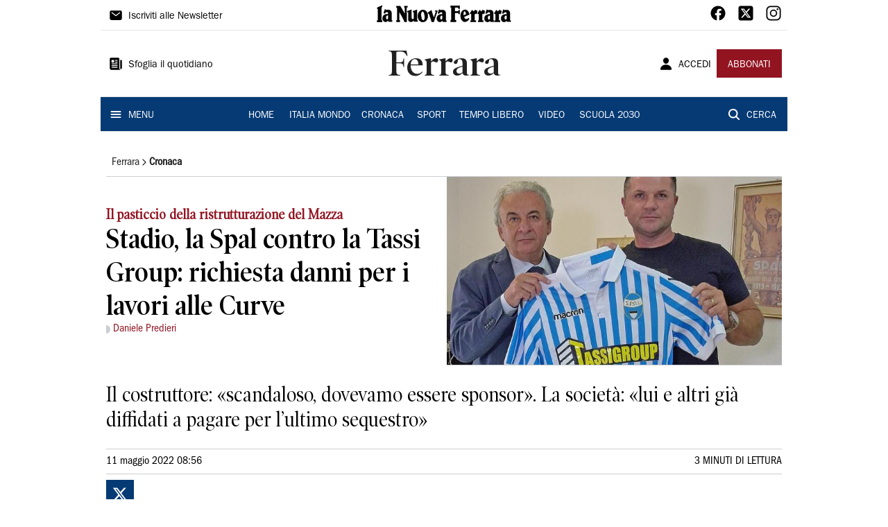

--- FILE ---
content_type: text/html; charset=utf-8
request_url: https://www.lanuovaferrara.it/ferrara/cronaca/2022/05/11/news/stadio-la-spal-contro-la-tassi-group-richiesta-danni-per-i-lavori-alle-curve-1.41432902
body_size: 15030
content:
<!DOCTYPE html><html lang="it"><head><meta charSet="utf-8"/><title>Stadio, la Spal contro la Tassi Group: richiesta danni per i lavori alle Curve  - La Nuova Ferrara</title><meta name="description" content="Il costruttore: «scandaloso, dovevamo essere  sponsor». La società: «lui e altri già diffidati a pagare per l’ultimo sequestro» "/><link rel="canonical" href="https://www.lanuovaferrara.it/ferrara/cronaca/2022/05/11/news/stadio-la-spal-contro-la-tassi-group-richiesta-danni-per-i-lavori-alle-curve-1.41432902"/><meta name="viewport" content="width=device-width, initial-scale=1"/><meta name="theme-color" content="#000000"/><meta property="og:site_name" content="La Nuova Ferrara"/><meta property="og:type" content="article"/><meta property="og:title" content="Stadio, la Spal contro la Tassi Group: richiesta danni per i lavori alle Curve "/><meta property="og:description" content="Il costruttore: «scandaloso, dovevamo essere  sponsor». La società: «lui e altri già diffidati a pagare per l’ultimo sequestro» "/><meta property="og:image" content="https://api-sites-prd.saegroup.abinsula.com/api/social/image/contentid/policy:1.41432901:1654799417/image/image.jpg"/><meta property="og:url" content="https://www.lanuovaferrara.it/ferrara/cronaca/2022/05/11/news/stadio-la-spal-contro-la-tassi-group-richiesta-danni-per-i-lavori-alle-curve-1.41432902"/><meta name="twitter:card" content="summary_large_image"/><meta name="twitter:image" content="https://api-sites-prd.saegroup.abinsula.com/api/social/image/contentid/policy:1.41432901:1654799417/image/image.jpg"/><meta name="twitter:site" content="@nuovaferrara"/><meta name="twitter:title" content="Stadio, la Spal contro la Tassi Group: richiesta danni per i lavori alle Curve  La Nuova Ferrara"/><meta name="twitter:description" content="Il costruttore: «scandaloso, dovevamo essere  sponsor». La società: «lui e altri già diffidati a pagare per l’ultimo sequestro» "/><meta name="twitter:url" content="https://www.lanuovaferrara.it/ferrara/cronaca/2022/05/11/news/stadio-la-spal-contro-la-tassi-group-richiesta-danni-per-i-lavori-alle-curve-1.41432902"/><script type="application/ld+json">{"@context":"https://schema.org","@type":"Article","mainEntityOfPage":{"@type":"WebPage","@id":"https://www.lanuovaferrara.it/ferrara/cronaca/2022/05/11/news/stadio-la-spal-contro-la-tassi-group-richiesta-danni-per-i-lavori-alle-curve-1.41432902"},"headline":"Stadio, la Spal contro la Tassi Group: richiesta danni per i lavori alle Curve ","description":"Il costruttore: «scandaloso, dovevamo essere  sponsor». La società: «lui e altri già diffidati a pagare per l’ultimo sequestro» ","image":"https://api-sites-prd.saegroup.abinsula.com/api/social/image/contentid/policy:1.41432901:1654799417/image/image.jpg","author":[{"@type":"Person","name":"Daniele Predieri"}],"publisher":{"@type":"Organization","name":"La Nuova Ferrara","logo":{"@type":"ImageObject","url":"https://www.lanuovaferrara.it/favicon/android-chrome-192x192.png"}},"datePublished":"2022-05-11T06:56:15Z","dateModified":"2022-06-09T18:30:47Z","isAccessibleForFree":true}</script><meta name="tags" content="spal, stadio, lavori, inchieste, processi"/><meta name="type" content=""/><link rel="preload" as="image" imageSrcSet="https://api-sites-prd.saegroup.abinsula.com/api/media/image/contentid/policy:1.41432901:1654799417/image/image.jpg?f=detail_558&amp;h=720&amp;w=1280&amp;$p$f$h$w=d5eb06a 640w, https://api-sites-prd.saegroup.abinsula.com/api/media/image/contentid/policy:1.41432901:1654799417/image/image.jpg?f=detail_558&amp;h=720&amp;w=1280&amp;$p$f$h$w=d5eb06a 750w, https://api-sites-prd.saegroup.abinsula.com/api/media/image/contentid/policy:1.41432901:1654799417/image/image.jpg?f=detail_558&amp;h=720&amp;w=1280&amp;$p$f$h$w=d5eb06a 828w, https://api-sites-prd.saegroup.abinsula.com/api/media/image/contentid/policy:1.41432901:1654799417/image/image.jpg?f=detail_558&amp;h=720&amp;w=1280&amp;$p$f$h$w=d5eb06a 1080w, https://api-sites-prd.saegroup.abinsula.com/api/media/image/contentid/policy:1.41432901:1654799417/image/image.jpg?f=detail_558&amp;h=720&amp;w=1280&amp;$p$f$h$w=d5eb06a 1200w, https://api-sites-prd.saegroup.abinsula.com/api/media/image/contentid/policy:1.41432901:1654799417/image/image.jpg?f=detail_558&amp;h=720&amp;w=1280&amp;$p$f$h$w=d5eb06a 1920w, https://api-sites-prd.saegroup.abinsula.com/api/media/image/contentid/policy:1.41432901:1654799417/image/image.jpg?f=detail_558&amp;h=720&amp;w=1280&amp;$p$f$h$w=d5eb06a 2048w, https://api-sites-prd.saegroup.abinsula.com/api/media/image/contentid/policy:1.41432901:1654799417/image/image.jpg?f=detail_558&amp;h=720&amp;w=1280&amp;$p$f$h$w=d5eb06a 3840w" imageSizes="100vw"/><meta name="next-head-count" content="22"/><link rel="dns-prefetch" href="https://api-sites-prd.saegroup.abinsula.com"/><link rel="dns-prefetch" href="http://cdn.iubenda.com"/><link rel="preload" href="/fonts/Utopia/Utopia-Regular.otf" as="font" type="font/otf" crossorigin="anonymous"/><link rel="preload" href="/fonts/ITCFranklinGothicStd/ITCFranklinGothicStd-Book.otf" as="font" type="font/otf" crossorigin="anonymous"/><link rel="preload" href="/fonts/ITCFranklinGothicStd/ITC_Franklin_Gothic_Book_Condensed.otf" as="font" type="font/otf" crossorigin="anonymous"/><link rel="preload" href="/fonts/PoynterOldstyleDisplay/PoynterOldstyleDisplay-SemiBold.ttf" as="font" type="font/ttf" crossorigin="anonymous"/><link rel="preload" href="/fonts/PoynterOldstyleDisplay/PoynterOldstyleDisplay-NarRoman.ttf" as="font" type="font/ttf" crossorigin="anonymous"/><link rel="preload" href="/fonts/PoynterOldstyleDisplay/PoynterOldstyleDisplay-NarSemiBd.ttf" as="font" type="font/ttf" crossorigin="anonymous"/><link rel="preload" href="/fonts/PoynterOldstyleDisplay/PoynterOldstyleDisplay-NarBold.ttf" as="font" type="font/ttf" crossorigin="anonymous"/><link rel="preload" as="style" href="https://assets.evolutionadv.it/lanuovaferrara_it/lanuovaferrara_it_CLS.css"/><link rel="preload" as="style" href="/vendor/cls.css"/><meta name="theme-color" content="#063A74"/><link rel="shortcut icon" href="/favicon/favicon.ico"/><link rel="apple-touch-icon" sizes="180x180" href="/favicon/apple-touch-icon.png"/><link rel="icon" type="image/png" sizes="32x32" href="/favicon/favicon-32x32.png"/><link rel="icon" type="image/png" sizes="16x16" href="/favicon/favicon-16x16.png"/><link rel="manifest" href="/favicon/site.webmanifest"/><link rel="manifest" href="/favicon/browserconfig.xml"/><meta name="msapplication-TileColor" content="#da532c"/><meta name="theme-color" content="#ffffff"/><meta name="next-font-preconnect"/><link rel="preload" href="/_next/static/css/d012f1ba6bf572db.css" as="style"/><link rel="stylesheet" href="/_next/static/css/d012f1ba6bf572db.css" data-n-g=""/><noscript data-n-css=""></noscript><script defer="" nomodule="" src="/_next/static/chunks/polyfills-5cd94c89d3acac5f.js"></script><script defer="" src="/_next/static/chunks/c7773329.c315a112812126f7.js"></script><script defer="" src="/_next/static/chunks/7739-330e63c538651960.js"></script><script defer="" src="/_next/static/chunks/4257-41167747ae19b385.js"></script><script defer="" src="/_next/static/chunks/1264-7a70b19481011be2.js"></script><script defer="" src="/_next/static/chunks/3500.0f404e128aaf0425.js"></script><script defer="" src="/_next/static/chunks/4860.7d2b5f2493af63ea.js"></script><script defer="" src="/_next/static/chunks/8230.cac9f1adbd3a7f05.js"></script><script defer="" src="/_next/static/chunks/7525-e415a64225f7ae98.js"></script><script defer="" src="/_next/static/chunks/2349-b3aeee4d8ee2f532.js"></script><script defer="" src="/_next/static/chunks/4312-6e10f9c0fec0db01.js"></script><script defer="" src="/_next/static/chunks/9669-49abdba803541e70.js"></script><script defer="" src="/_next/static/chunks/7875-6c375dcd0a4bcd72.js"></script><script defer="" src="/_next/static/chunks/6066-a0458d85fa319e59.js"></script><script defer="" src="/_next/static/chunks/7720-e2185539e45b32ae.js"></script><script defer="" src="/_next/static/chunks/5561-ae2a92e275e51486.js"></script><script defer="" src="/_next/static/chunks/2811-0744311c6adb6f49.js"></script><script defer="" src="/_next/static/chunks/9273-e6d384fb024b5fe0.js"></script><script defer="" src="/_next/static/chunks/8136-e76778d3d5a1ce0e.js"></script><script defer="" src="/_next/static/chunks/2740-1d272f7553aa3bfa.js"></script><script defer="" src="/_next/static/chunks/5145.655b1d7617982c93.js"></script><script defer="" src="/_next/static/chunks/8547.7a242ce3a7945cde.js"></script><script src="/_next/static/chunks/webpack-1600474d5d38d2c1.js" defer=""></script><script src="/_next/static/chunks/framework-9cf46cf0fe8d1146.js" defer=""></script><script src="/_next/static/chunks/main-d07e08b5bb7411a4.js" defer=""></script><script src="/_next/static/chunks/pages/_app-a7507f0ba056bcfa.js" defer=""></script><script src="/_next/static/chunks/pages/%5Bedition%5D/%5Bsection%5D/%5B...slug%5D-34822bf90ddb93ab.js" defer=""></script><script src="/_next/static/UUnG30Z9n_PVFmQTJUB_2/_buildManifest.js" defer=""></script><script src="/_next/static/UUnG30Z9n_PVFmQTJUB_2/_ssgManifest.js" defer=""></script><script src="/_next/static/UUnG30Z9n_PVFmQTJUB_2/_middlewareManifest.js" defer=""></script></head><body><div id="__next"><div id="adv-Position3"></div><div id="adv-Top"></div><style data-emotion="css 4niht">.css-4niht{width:100%;margin-left:auto;box-sizing:border-box;margin-right:auto;display:block;background-color:#ffffff;}@media (min-width:990px){.css-4niht{max-width:990px;}}</style><header class="MuiContainer-root MuiContainer-maxWidthLg MuiContainer-disableGutters css-4niht"><h1 style="margin:0;height:1px;width:1px;position:absolute;clip:rect(0,0,0,0);overflow:hidden">La Nuova Ferrara</h1><style data-emotion="css gmrggp">.css-gmrggp{display:-webkit-box;display:-webkit-flex;display:-ms-flexbox;display:flex;-webkit-flex-direction:row;-ms-flex-direction:row;flex-direction:row;-webkit-align-items:center;-webkit-box-align:center;-ms-flex-align:center;align-items:center;border-bottom:1px solid;border-color:#e6e6e6;-webkit-box-flex-wrap:wrap;-webkit-flex-wrap:wrap;-ms-flex-wrap:wrap;flex-wrap:wrap;height:44px;padding-left:8px;padding-right:8px;}</style><div class="MuiStack-root css-gmrggp"><style data-emotion="css dintrd">.css-dintrd{width:25%;-webkit-box-pack:start;-ms-flex-pack:start;-webkit-justify-content:flex-start;justify-content:flex-start;-webkit-align-items:center;-webkit-box-align:center;-ms-flex-align:center;align-items:center;display:-webkit-box;display:-webkit-flex;display:-ms-flexbox;display:flex;}</style><div class="MuiBox-root css-dintrd"><style data-emotion="css os8vzk">.css-os8vzk{font-family:ITCFranklinGothicStd-Book,Franklin_Gothic_Book,PoynterOldstyleDisplay-SemiBold,PoynterOldstyleDisplay-NarSemiBd,PoynterOldstyleDisplay-NarRoman,PoynterOldstyleDisplay-NarBold,Utopia-Regular;font-weight:500;font-size:0.875rem;line-height:1.75;text-transform:uppercase;min-width:64px;padding:6px 8px;border-radius:4px;-webkit-transition:background-color 250ms cubic-bezier(0.4, 0, 0.2, 1) 0ms,box-shadow 250ms cubic-bezier(0.4, 0, 0.2, 1) 0ms,border-color 250ms cubic-bezier(0.4, 0, 0.2, 1) 0ms,color 250ms cubic-bezier(0.4, 0, 0.2, 1) 0ms;transition:background-color 250ms cubic-bezier(0.4, 0, 0.2, 1) 0ms,box-shadow 250ms cubic-bezier(0.4, 0, 0.2, 1) 0ms,border-color 250ms cubic-bezier(0.4, 0, 0.2, 1) 0ms,color 250ms cubic-bezier(0.4, 0, 0.2, 1) 0ms;color:#000000;box-shadow:none;font-family:ITCFranklinGothicStd-Book;border-radius:0;}.css-os8vzk:hover{-webkit-text-decoration:none;text-decoration:none;background-color:rgba(0, 0, 0, 0.04);}@media (hover: none){.css-os8vzk:hover{background-color:transparent;}}.css-os8vzk.Mui-disabled{color:rgba(0, 0, 0, 0.26);}.css-os8vzk:hover{box-shadow:none;}.css-os8vzk.Mui-focusVisible{box-shadow:none;}.css-os8vzk:active{box-shadow:none;}.css-os8vzk.Mui-disabled{box-shadow:none;}</style><style data-emotion="css cwwmzq">.css-cwwmzq{display:-webkit-inline-box;display:-webkit-inline-flex;display:-ms-inline-flexbox;display:inline-flex;-webkit-align-items:center;-webkit-box-align:center;-ms-flex-align:center;align-items:center;-webkit-box-pack:center;-ms-flex-pack:center;-webkit-justify-content:center;justify-content:center;position:relative;box-sizing:border-box;-webkit-tap-highlight-color:transparent;background-color:transparent;outline:0;border:0;margin:0;border-radius:0;padding:0;cursor:pointer;-webkit-user-select:none;-moz-user-select:none;-ms-user-select:none;user-select:none;vertical-align:middle;-moz-appearance:none;-webkit-appearance:none;-webkit-text-decoration:none;text-decoration:none;color:inherit;font-family:ITCFranklinGothicStd-Book,Franklin_Gothic_Book,PoynterOldstyleDisplay-SemiBold,PoynterOldstyleDisplay-NarSemiBd,PoynterOldstyleDisplay-NarRoman,PoynterOldstyleDisplay-NarBold,Utopia-Regular;font-weight:500;font-size:0.875rem;line-height:1.75;text-transform:uppercase;min-width:64px;padding:6px 8px;border-radius:4px;-webkit-transition:background-color 250ms cubic-bezier(0.4, 0, 0.2, 1) 0ms,box-shadow 250ms cubic-bezier(0.4, 0, 0.2, 1) 0ms,border-color 250ms cubic-bezier(0.4, 0, 0.2, 1) 0ms,color 250ms cubic-bezier(0.4, 0, 0.2, 1) 0ms;transition:background-color 250ms cubic-bezier(0.4, 0, 0.2, 1) 0ms,box-shadow 250ms cubic-bezier(0.4, 0, 0.2, 1) 0ms,border-color 250ms cubic-bezier(0.4, 0, 0.2, 1) 0ms,color 250ms cubic-bezier(0.4, 0, 0.2, 1) 0ms;color:#000000;box-shadow:none;font-family:ITCFranklinGothicStd-Book;border-radius:0;}.css-cwwmzq::-moz-focus-inner{border-style:none;}.css-cwwmzq.Mui-disabled{pointer-events:none;cursor:default;}@media print{.css-cwwmzq{-webkit-print-color-adjust:exact;color-adjust:exact;}}.css-cwwmzq:hover{-webkit-text-decoration:none;text-decoration:none;background-color:rgba(0, 0, 0, 0.04);}@media (hover: none){.css-cwwmzq:hover{background-color:transparent;}}.css-cwwmzq.Mui-disabled{color:rgba(0, 0, 0, 0.26);}.css-cwwmzq:hover{box-shadow:none;}.css-cwwmzq.Mui-focusVisible{box-shadow:none;}.css-cwwmzq:active{box-shadow:none;}.css-cwwmzq.Mui-disabled{box-shadow:none;}</style><button class="MuiButtonBase-root MuiButton-root MuiButton-text MuiButton-textBlack MuiButton-sizeMedium MuiButton-textSizeMedium MuiButton-disableElevation MuiButton-root MuiButton-text MuiButton-textBlack MuiButton-sizeMedium MuiButton-textSizeMedium MuiButton-disableElevation css-cwwmzq" tabindex="0" type="button"><style data-emotion="css 1l6c7y9">.css-1l6c7y9{display:inherit;margin-right:8px;margin-left:-4px;}.css-1l6c7y9>*:nth-of-type(1){font-size:20px;}</style><span class="MuiButton-startIcon MuiButton-iconSizeMedium css-1l6c7y9"><svg stroke="currentColor" fill="currentColor" stroke-width="0" viewBox="0 0 512 512" height="1em" width="1em" xmlns="http://www.w3.org/2000/svg"><path d="M424 80H88a56.06 56.06 0 00-56 56v240a56.06 56.06 0 0056 56h336a56.06 56.06 0 0056-56V136a56.06 56.06 0 00-56-56zm-14.18 92.63l-144 112a16 16 0 01-19.64 0l-144-112a16 16 0 1119.64-25.26L256 251.73l134.18-104.36a16 16 0 0119.64 25.26z"></path></svg></span><style data-emotion="css 4md08z">.css-4md08z{margin:0;font-family:ITCFranklinGothicStd-Book,Franklin_Gothic_Book,PoynterOldstyleDisplay-SemiBold,PoynterOldstyleDisplay-NarSemiBd,PoynterOldstyleDisplay-NarRoman,PoynterOldstyleDisplay-NarBold,Utopia-Regular;font-weight:500;font-size:0.875rem;line-height:1.75;text-transform:uppercase;font-family:PoynterOldstyleDisplay-NarRoman;margin-bottom:0px;margin-top:5px;font-family:ITCFranklinGothicStd-Book;text-transform:none;-webkit-text-decoration:none;text-decoration:none;}</style><a class="MuiTypography-root MuiTypography-button css-4md08z" href="https://paywall-crm-prd.saegroup.abinsula.com/la-nuova-ferrara/newsletters">Iscriviti alle Newsletter</a></button></div><style data-emotion="css o0q02a">.css-o0q02a{width:50%;-webkit-box-pack:center;-ms-flex-pack:center;-webkit-justify-content:center;justify-content:center;-webkit-align-items:center;-webkit-box-align:center;-ms-flex-align:center;align-items:center;display:-webkit-box;display:-webkit-flex;display:-ms-flexbox;display:flex;}</style><div class="MuiBox-root css-o0q02a"><a style="text-decoration:none" href="https://www.lanuovaferrara.it" target="_self"></a></div><style data-emotion="css 1axztkq">.css-1axztkq{width:25%;-webkit-box-pack:end;-ms-flex-pack:end;-webkit-justify-content:flex-end;justify-content:flex-end;-webkit-align-items:center;-webkit-box-align:center;-ms-flex-align:center;align-items:center;display:-webkit-box;display:-webkit-flex;display:-ms-flexbox;display:flex;}</style><div class="MuiBox-root css-1axztkq"><style data-emotion="css 1t62lt9">.css-1t62lt9{display:-webkit-box;display:-webkit-flex;display:-ms-flexbox;display:flex;-webkit-flex-direction:row;-ms-flex-direction:row;flex-direction:row;}.css-1t62lt9>:not(style)+:not(style){margin:0;margin-left:16px;}</style><div class="MuiStack-root css-1t62lt9"><a style="text-decoration:none" href="https://www.facebook.com/lanuovaferrara" target="_self"><svg stroke="currentColor" fill="currentColor" stroke-width="0" viewBox="0 0 512 512" color="black" font-size="24" style="color:black" height="1em" width="1em" xmlns="http://www.w3.org/2000/svg"><path fill-rule="evenodd" d="M480 257.35c0-123.7-100.3-224-224-224s-224 100.3-224 224c0 111.8 81.9 204.47 189 221.29V322.12h-56.89v-64.77H221V208c0-56.13 33.45-87.16 84.61-87.16 24.51 0 50.15 4.38 50.15 4.38v55.13H327.5c-27.81 0-36.51 17.26-36.51 35v42h62.12l-9.92 64.77H291v156.54c107.1-16.81 189-109.48 189-221.31z"></path></svg></a><a style="text-decoration:none" href="https://twitter.com/nuovaferrara" target="_self"><svg stroke="currentColor" fill="currentColor" stroke-width="0" viewBox="0 0 448 512" color="black" font-size="24" style="color:black" height="1em" width="1em" xmlns="http://www.w3.org/2000/svg"><path d="M64 32C28.7 32 0 60.7 0 96V416c0 35.3 28.7 64 64 64H384c35.3 0 64-28.7 64-64V96c0-35.3-28.7-64-64-64H64zm297.1 84L257.3 234.6 379.4 396H283.8L209 298.1 123.3 396H75.8l111-126.9L69.7 116h98l67.7 89.5L313.6 116h47.5zM323.3 367.6L153.4 142.9H125.1L296.9 367.6h26.3z"></path></svg></a><a style="text-decoration:none" href="/" target="_self"><svg stroke="currentColor" fill="currentColor" stroke-width="0" viewBox="0 0 512 512" color="black" font-size="24" style="color:black" height="1em" width="1em" xmlns="http://www.w3.org/2000/svg"><path d="M349.33 69.33a93.62 93.62 0 0193.34 93.34v186.66a93.62 93.62 0 01-93.34 93.34H162.67a93.62 93.62 0 01-93.34-93.34V162.67a93.62 93.62 0 0193.34-93.34h186.66m0-37.33H162.67C90.8 32 32 90.8 32 162.67v186.66C32 421.2 90.8 480 162.67 480h186.66C421.2 480 480 421.2 480 349.33V162.67C480 90.8 421.2 32 349.33 32z"></path><path d="M377.33 162.67a28 28 0 1128-28 27.94 27.94 0 01-28 28zM256 181.33A74.67 74.67 0 11181.33 256 74.75 74.75 0 01256 181.33m0-37.33a112 112 0 10112 112 112 112 0 00-112-112z"></path></svg></a></div></div></div><style data-emotion="css kk4ivl">.css-kk4ivl{display:-webkit-box;display:-webkit-flex;display:-ms-flexbox;display:flex;-webkit-flex-direction:row;-ms-flex-direction:row;flex-direction:row;-webkit-align-items:center;-webkit-box-align:center;-ms-flex-align:center;align-items:center;border-bottom:1px solid;border-color:#e6e6e6;height:96px;padding-left:8px;padding-right:8px;}</style><div class="MuiStack-root css-kk4ivl"><div class="MuiBox-root css-dintrd"><button class="MuiButtonBase-root MuiButton-root MuiButton-text MuiButton-textBlack MuiButton-sizeMedium MuiButton-textSizeMedium MuiButton-disableElevation MuiButton-root MuiButton-text MuiButton-textBlack MuiButton-sizeMedium MuiButton-textSizeMedium MuiButton-disableElevation css-cwwmzq" tabindex="0" type="button"><span class="MuiButton-startIcon MuiButton-iconSizeMedium css-1l6c7y9"><svg stroke="currentColor" fill="currentColor" stroke-width="0" viewBox="0 0 512 512" height="1em" width="1em" xmlns="http://www.w3.org/2000/svg"><path d="M439.91 112h-23.82a.09.09 0 00-.09.09V416a32 32 0 0032 32 32 32 0 0032-32V152.09A40.09 40.09 0 00439.91 112z"></path><path d="M384 416V72a40 40 0 00-40-40H72a40 40 0 00-40 40v352a56 56 0 0056 56h342.85a1.14 1.14 0 001.15-1.15 1.14 1.14 0 00-.85-1.1A64.11 64.11 0 01384 416zM96 128a16 16 0 0116-16h64a16 16 0 0116 16v64a16 16 0 01-16 16h-64a16 16 0 01-16-16zm208 272H112.45c-8.61 0-16-6.62-16.43-15.23A16 16 0 01112 368h191.55c8.61 0 16 6.62 16.43 15.23A16 16 0 01304 400zm0-64H112.45c-8.61 0-16-6.62-16.43-15.23A16 16 0 01112 304h191.55c8.61 0 16 6.62 16.43 15.23A16 16 0 01304 336zm0-64H112.45c-8.61 0-16-6.62-16.43-15.23A16 16 0 01112 240h191.55c8.61 0 16 6.62 16.43 15.23A16 16 0 01304 272zm0-64h-63.55c-8.61 0-16-6.62-16.43-15.23A16 16 0 01240 176h63.55c8.61 0 16 6.62 16.43 15.23A16 16 0 01304 208zm0-64h-63.55c-8.61 0-16-6.62-16.43-15.23A16 16 0 01240 112h63.55c8.61 0 16 6.62 16.43 15.23A16 16 0 01304 144z"></path></svg></span><a class="MuiTypography-root MuiTypography-button css-4md08z" href="https://webreader-prd.saegroup.abinsula.com/LNF">Sfoglia il quotidiano</a></button></div><div class="MuiBox-root css-o0q02a"><style data-emotion="css h5w9af">.css-h5w9af{margin:0;font-size:2.0625rem;detail:43px;font-family:ITCFranklinGothicStd-Book,Franklin_Gothic_Book,PoynterOldstyleDisplay-SemiBold,PoynterOldstyleDisplay-NarSemiBd,PoynterOldstyleDisplay-NarRoman,PoynterOldstyleDisplay-NarBold,Utopia-Regular;font-weight:400;line-height:1.167;font-family:PoynterOldstyleDisplay-NarRoman;font-family:PoynterOldstyleDisplay-SemiBold;}@media (min-width:600px){.css-h5w9af{font-size:2.7849rem;}}@media (min-width:900px){.css-h5w9af{font-size:2.9991rem;}}@media (min-width:990px){.css-h5w9af{font-size:3.2134rem;}}</style><h3 class="MuiTypography-root MuiTypography-h3 css-h5w9af">Ferrara</h3></div><div class="MuiBox-root css-1axztkq"><style data-emotion="css 1ialerq">.css-1ialerq{display:-webkit-box;display:-webkit-flex;display:-ms-flexbox;display:flex;-webkit-flex-direction:row;-ms-flex-direction:row;flex-direction:row;-webkit-align-items:center;-webkit-box-align:center;-ms-flex-align:center;align-items:center;-webkit-box-pack:justify;-webkit-justify-content:space-between;justify-content:space-between;}</style><div class="MuiStack-root css-1ialerq"><button class="MuiButtonBase-root MuiButton-root MuiButton-text MuiButton-textBlack MuiButton-sizeMedium MuiButton-textSizeMedium MuiButton-disableElevation MuiButton-root MuiButton-text MuiButton-textBlack MuiButton-sizeMedium MuiButton-textSizeMedium MuiButton-disableElevation css-cwwmzq" tabindex="0" type="button"><span class="MuiButton-startIcon MuiButton-iconSizeMedium css-1l6c7y9"><svg stroke="currentColor" fill="currentColor" stroke-width="0" viewBox="0 0 512 512" height="1em" width="1em" xmlns="http://www.w3.org/2000/svg"><path d="M332.64 64.58C313.18 43.57 286 32 256 32c-30.16 0-57.43 11.5-76.8 32.38-19.58 21.11-29.12 49.8-26.88 80.78C156.76 206.28 203.27 256 256 256s99.16-49.71 103.67-110.82c2.27-30.7-7.33-59.33-27.03-80.6zM432 480H80a31 31 0 01-24.2-11.13c-6.5-7.77-9.12-18.38-7.18-29.11C57.06 392.94 83.4 353.61 124.8 326c36.78-24.51 83.37-38 131.2-38s94.42 13.5 131.2 38c41.4 27.6 67.74 66.93 76.18 113.75 1.94 10.73-.68 21.34-7.18 29.11A31 31 0 01432 480z"></path></svg></span><a class="MuiTypography-root MuiTypography-button css-4md08z" href="/api/auth/login?returnTo=/ferrara/cronaca/2022/05/11/news/stadio-la-spal-contro-la-tassi-group-richiesta-danni-per-i-lavori-alle-curve-1.41432902">ACCEDI</a></button><style data-emotion="css 1ab13xs">.css-1ab13xs{font-family:ITCFranklinGothicStd-Book,Franklin_Gothic_Book,PoynterOldstyleDisplay-SemiBold,PoynterOldstyleDisplay-NarSemiBd,PoynterOldstyleDisplay-NarRoman,PoynterOldstyleDisplay-NarBold,Utopia-Regular;font-weight:500;font-size:0.875rem;line-height:1.75;text-transform:uppercase;min-width:64px;padding:6px 16px;border-radius:4px;-webkit-transition:background-color 250ms cubic-bezier(0.4, 0, 0.2, 1) 0ms,box-shadow 250ms cubic-bezier(0.4, 0, 0.2, 1) 0ms,border-color 250ms cubic-bezier(0.4, 0, 0.2, 1) 0ms,color 250ms cubic-bezier(0.4, 0, 0.2, 1) 0ms;transition:background-color 250ms cubic-bezier(0.4, 0, 0.2, 1) 0ms,box-shadow 250ms cubic-bezier(0.4, 0, 0.2, 1) 0ms,border-color 250ms cubic-bezier(0.4, 0, 0.2, 1) 0ms,color 250ms cubic-bezier(0.4, 0, 0.2, 1) 0ms;color:#fff;background-color:#921421;box-shadow:0px 3px 1px -2px rgba(0,0,0,0.2),0px 2px 2px 0px rgba(0,0,0,0.14),0px 1px 5px 0px rgba(0,0,0,0.12);box-shadow:none;font-family:ITCFranklinGothicStd-Book;border-radius:0;}.css-1ab13xs:hover{-webkit-text-decoration:none;text-decoration:none;background-color:rgb(102, 14, 23);box-shadow:0px 2px 4px -1px rgba(0,0,0,0.2),0px 4px 5px 0px rgba(0,0,0,0.14),0px 1px 10px 0px rgba(0,0,0,0.12);}@media (hover: none){.css-1ab13xs:hover{background-color:#921421;}}.css-1ab13xs:active{box-shadow:0px 5px 5px -3px rgba(0,0,0,0.2),0px 8px 10px 1px rgba(0,0,0,0.14),0px 3px 14px 2px rgba(0,0,0,0.12);}.css-1ab13xs.Mui-focusVisible{box-shadow:0px 3px 5px -1px rgba(0,0,0,0.2),0px 6px 10px 0px rgba(0,0,0,0.14),0px 1px 18px 0px rgba(0,0,0,0.12);}.css-1ab13xs.Mui-disabled{color:rgba(0, 0, 0, 0.26);box-shadow:none;background-color:rgba(0, 0, 0, 0.12);}.css-1ab13xs:hover{box-shadow:none;}.css-1ab13xs.Mui-focusVisible{box-shadow:none;}.css-1ab13xs:active{box-shadow:none;}.css-1ab13xs.Mui-disabled{box-shadow:none;}</style><style data-emotion="css 8iu28r">.css-8iu28r{display:-webkit-inline-box;display:-webkit-inline-flex;display:-ms-inline-flexbox;display:inline-flex;-webkit-align-items:center;-webkit-box-align:center;-ms-flex-align:center;align-items:center;-webkit-box-pack:center;-ms-flex-pack:center;-webkit-justify-content:center;justify-content:center;position:relative;box-sizing:border-box;-webkit-tap-highlight-color:transparent;background-color:transparent;outline:0;border:0;margin:0;border-radius:0;padding:0;cursor:pointer;-webkit-user-select:none;-moz-user-select:none;-ms-user-select:none;user-select:none;vertical-align:middle;-moz-appearance:none;-webkit-appearance:none;-webkit-text-decoration:none;text-decoration:none;color:inherit;font-family:ITCFranklinGothicStd-Book,Franklin_Gothic_Book,PoynterOldstyleDisplay-SemiBold,PoynterOldstyleDisplay-NarSemiBd,PoynterOldstyleDisplay-NarRoman,PoynterOldstyleDisplay-NarBold,Utopia-Regular;font-weight:500;font-size:0.875rem;line-height:1.75;text-transform:uppercase;min-width:64px;padding:6px 16px;border-radius:4px;-webkit-transition:background-color 250ms cubic-bezier(0.4, 0, 0.2, 1) 0ms,box-shadow 250ms cubic-bezier(0.4, 0, 0.2, 1) 0ms,border-color 250ms cubic-bezier(0.4, 0, 0.2, 1) 0ms,color 250ms cubic-bezier(0.4, 0, 0.2, 1) 0ms;transition:background-color 250ms cubic-bezier(0.4, 0, 0.2, 1) 0ms,box-shadow 250ms cubic-bezier(0.4, 0, 0.2, 1) 0ms,border-color 250ms cubic-bezier(0.4, 0, 0.2, 1) 0ms,color 250ms cubic-bezier(0.4, 0, 0.2, 1) 0ms;color:#fff;background-color:#921421;box-shadow:0px 3px 1px -2px rgba(0,0,0,0.2),0px 2px 2px 0px rgba(0,0,0,0.14),0px 1px 5px 0px rgba(0,0,0,0.12);box-shadow:none;font-family:ITCFranklinGothicStd-Book;border-radius:0;}.css-8iu28r::-moz-focus-inner{border-style:none;}.css-8iu28r.Mui-disabled{pointer-events:none;cursor:default;}@media print{.css-8iu28r{-webkit-print-color-adjust:exact;color-adjust:exact;}}.css-8iu28r:hover{-webkit-text-decoration:none;text-decoration:none;background-color:rgb(102, 14, 23);box-shadow:0px 2px 4px -1px rgba(0,0,0,0.2),0px 4px 5px 0px rgba(0,0,0,0.14),0px 1px 10px 0px rgba(0,0,0,0.12);}@media (hover: none){.css-8iu28r:hover{background-color:#921421;}}.css-8iu28r:active{box-shadow:0px 5px 5px -3px rgba(0,0,0,0.2),0px 8px 10px 1px rgba(0,0,0,0.14),0px 3px 14px 2px rgba(0,0,0,0.12);}.css-8iu28r.Mui-focusVisible{box-shadow:0px 3px 5px -1px rgba(0,0,0,0.2),0px 6px 10px 0px rgba(0,0,0,0.14),0px 1px 18px 0px rgba(0,0,0,0.12);}.css-8iu28r.Mui-disabled{color:rgba(0, 0, 0, 0.26);box-shadow:none;background-color:rgba(0, 0, 0, 0.12);}.css-8iu28r:hover{box-shadow:none;}.css-8iu28r.Mui-focusVisible{box-shadow:none;}.css-8iu28r:active{box-shadow:none;}.css-8iu28r.Mui-disabled{box-shadow:none;}</style><button class="MuiButtonBase-root MuiButton-root MuiButton-contained MuiButton-containedSecondary MuiButton-sizeMedium MuiButton-containedSizeMedium MuiButton-disableElevation MuiButton-root MuiButton-contained MuiButton-containedSecondary MuiButton-sizeMedium MuiButton-containedSizeMedium MuiButton-disableElevation css-8iu28r" tabindex="0" type="button"><a class="MuiTypography-root MuiTypography-button css-4md08z" href="https://paywall-crm-prd.saegroup.abinsula.com/la-nuova-ferrara/abbonamenti">ABBONATI</a></button></div></div></div><style data-emotion="css 131k5dz">.css-131k5dz{display:-webkit-box;display:-webkit-flex;display:-ms-flexbox;display:flex;-webkit-flex-direction:row;-ms-flex-direction:row;flex-direction:row;-webkit-box-pack:justify;-webkit-justify-content:space-between;justify-content:space-between;-webkit-align-items:center;-webkit-box-align:center;-ms-flex-align:center;align-items:center;border-bottom:1px solid;border-color:#e6e6e6;background-color:#063A74;padding:8px;padding-top:4px;padding-bottom:4px;}</style><nav class="MuiStack-root css-131k5dz"><style data-emotion="css mjijkf">.css-mjijkf{font-family:ITCFranklinGothicStd-Book,Franklin_Gothic_Book,PoynterOldstyleDisplay-SemiBold,PoynterOldstyleDisplay-NarSemiBd,PoynterOldstyleDisplay-NarRoman,PoynterOldstyleDisplay-NarBold,Utopia-Regular;font-weight:500;font-size:0.875rem;line-height:1.75;text-transform:uppercase;min-width:64px;padding:6px 8px;border-radius:4px;-webkit-transition:background-color 250ms cubic-bezier(0.4, 0, 0.2, 1) 0ms,box-shadow 250ms cubic-bezier(0.4, 0, 0.2, 1) 0ms,border-color 250ms cubic-bezier(0.4, 0, 0.2, 1) 0ms,color 250ms cubic-bezier(0.4, 0, 0.2, 1) 0ms;transition:background-color 250ms cubic-bezier(0.4, 0, 0.2, 1) 0ms,box-shadow 250ms cubic-bezier(0.4, 0, 0.2, 1) 0ms,border-color 250ms cubic-bezier(0.4, 0, 0.2, 1) 0ms,color 250ms cubic-bezier(0.4, 0, 0.2, 1) 0ms;color:#ffffff;box-shadow:none;font-family:ITCFranklinGothicStd-Book;border-radius:0;}.css-mjijkf:hover{-webkit-text-decoration:none;text-decoration:none;background-color:rgba(255, 255, 255, 0.04);}@media (hover: none){.css-mjijkf:hover{background-color:transparent;}}.css-mjijkf.Mui-disabled{color:rgba(0, 0, 0, 0.26);}.css-mjijkf:hover{box-shadow:none;}.css-mjijkf.Mui-focusVisible{box-shadow:none;}.css-mjijkf:active{box-shadow:none;}.css-mjijkf.Mui-disabled{box-shadow:none;}</style><style data-emotion="css 1vmsc13">.css-1vmsc13{display:-webkit-inline-box;display:-webkit-inline-flex;display:-ms-inline-flexbox;display:inline-flex;-webkit-align-items:center;-webkit-box-align:center;-ms-flex-align:center;align-items:center;-webkit-box-pack:center;-ms-flex-pack:center;-webkit-justify-content:center;justify-content:center;position:relative;box-sizing:border-box;-webkit-tap-highlight-color:transparent;background-color:transparent;outline:0;border:0;margin:0;border-radius:0;padding:0;cursor:pointer;-webkit-user-select:none;-moz-user-select:none;-ms-user-select:none;user-select:none;vertical-align:middle;-moz-appearance:none;-webkit-appearance:none;-webkit-text-decoration:none;text-decoration:none;color:inherit;font-family:ITCFranklinGothicStd-Book,Franklin_Gothic_Book,PoynterOldstyleDisplay-SemiBold,PoynterOldstyleDisplay-NarSemiBd,PoynterOldstyleDisplay-NarRoman,PoynterOldstyleDisplay-NarBold,Utopia-Regular;font-weight:500;font-size:0.875rem;line-height:1.75;text-transform:uppercase;min-width:64px;padding:6px 8px;border-radius:4px;-webkit-transition:background-color 250ms cubic-bezier(0.4, 0, 0.2, 1) 0ms,box-shadow 250ms cubic-bezier(0.4, 0, 0.2, 1) 0ms,border-color 250ms cubic-bezier(0.4, 0, 0.2, 1) 0ms,color 250ms cubic-bezier(0.4, 0, 0.2, 1) 0ms;transition:background-color 250ms cubic-bezier(0.4, 0, 0.2, 1) 0ms,box-shadow 250ms cubic-bezier(0.4, 0, 0.2, 1) 0ms,border-color 250ms cubic-bezier(0.4, 0, 0.2, 1) 0ms,color 250ms cubic-bezier(0.4, 0, 0.2, 1) 0ms;color:#ffffff;box-shadow:none;font-family:ITCFranklinGothicStd-Book;border-radius:0;}.css-1vmsc13::-moz-focus-inner{border-style:none;}.css-1vmsc13.Mui-disabled{pointer-events:none;cursor:default;}@media print{.css-1vmsc13{-webkit-print-color-adjust:exact;color-adjust:exact;}}.css-1vmsc13:hover{-webkit-text-decoration:none;text-decoration:none;background-color:rgba(255, 255, 255, 0.04);}@media (hover: none){.css-1vmsc13:hover{background-color:transparent;}}.css-1vmsc13.Mui-disabled{color:rgba(0, 0, 0, 0.26);}.css-1vmsc13:hover{box-shadow:none;}.css-1vmsc13.Mui-focusVisible{box-shadow:none;}.css-1vmsc13:active{box-shadow:none;}.css-1vmsc13.Mui-disabled{box-shadow:none;}</style><button class="MuiButtonBase-root MuiButton-root MuiButton-text MuiButton-textWhite MuiButton-sizeMedium MuiButton-textSizeMedium MuiButton-disableElevation MuiButton-root MuiButton-text MuiButton-textWhite MuiButton-sizeMedium MuiButton-textSizeMedium MuiButton-disableElevation css-1vmsc13" tabindex="0" type="button"><span class="MuiButton-startIcon MuiButton-iconSizeMedium css-1l6c7y9"><svg stroke="currentColor" fill="currentColor" stroke-width="0" viewBox="0 0 512 512" height="1em" width="1em" xmlns="http://www.w3.org/2000/svg"><path fill="none" stroke-linecap="round" stroke-miterlimit="10" stroke-width="48" d="M88 152h336M88 256h336M88 360h336"></path></svg></span><style data-emotion="css jihdyu">.css-jihdyu{margin:0;font-family:ITCFranklinGothicStd-Book,Franklin_Gothic_Book,PoynterOldstyleDisplay-SemiBold,PoynterOldstyleDisplay-NarSemiBd,PoynterOldstyleDisplay-NarRoman,PoynterOldstyleDisplay-NarBold,Utopia-Regular;font-weight:500;font-size:0.875rem;line-height:1.75;text-transform:uppercase;font-family:PoynterOldstyleDisplay-NarRoman;margin-bottom:0px;margin-top:5px;font-family:ITCFranklinGothicStd-Book;text-transform:none;}</style><span class="MuiTypography-root MuiTypography-button css-jihdyu">MENU</span></button><style data-emotion="css dk2d2">.css-dk2d2{-webkit-box-flex:1;-webkit-flex-grow:1;-ms-flex-positive:1;flex-grow:1;display:-webkit-box;display:-webkit-flex;display:-ms-flexbox;display:flex;-webkit-box-flex-wrap:wrap;-webkit-flex-wrap:wrap;-ms-flex-wrap:wrap;flex-wrap:wrap;-webkit-box-pack:center;-ms-flex-pack:center;-webkit-justify-content:center;justify-content:center;}</style><div class="MuiBox-root css-dk2d2"><button class="MuiButtonBase-root MuiButton-root MuiButton-text MuiButton-textWhite MuiButton-sizeMedium MuiButton-textSizeMedium MuiButton-disableElevation MuiButton-root MuiButton-text MuiButton-textWhite MuiButton-sizeMedium MuiButton-textSizeMedium MuiButton-disableElevation css-1vmsc13" tabindex="0" type="button"><a class="MuiTypography-root MuiTypography-button css-4md08z" href="/">HOME</a></button><button class="MuiButtonBase-root MuiButton-root MuiButton-text MuiButton-textWhite MuiButton-sizeMedium MuiButton-textSizeMedium MuiButton-disableElevation MuiButton-root MuiButton-text MuiButton-textWhite MuiButton-sizeMedium MuiButton-textSizeMedium MuiButton-disableElevation css-1vmsc13" tabindex="0" type="button"><a class="MuiTypography-root MuiTypography-button css-4md08z" href="/italia-mondo">ITALIA MONDO</a></button><button class="MuiButtonBase-root MuiButton-root MuiButton-text MuiButton-textWhite MuiButton-sizeMedium MuiButton-textSizeMedium MuiButton-disableElevation MuiButton-root MuiButton-text MuiButton-textWhite MuiButton-sizeMedium MuiButton-textSizeMedium MuiButton-disableElevation css-1vmsc13" tabindex="0" type="button"><a class="MuiTypography-root MuiTypography-button css-4md08z" href="/ferrara/cronaca">CRONACA</a></button><button class="MuiButtonBase-root MuiButton-root MuiButton-text MuiButton-textWhite MuiButton-sizeMedium MuiButton-textSizeMedium MuiButton-disableElevation MuiButton-root MuiButton-text MuiButton-textWhite MuiButton-sizeMedium MuiButton-textSizeMedium MuiButton-disableElevation css-1vmsc13" tabindex="0" type="button"><a class="MuiTypography-root MuiTypography-button css-4md08z" href="/sport">SPORT</a></button><button class="MuiButtonBase-root MuiButton-root MuiButton-text MuiButton-textWhite MuiButton-sizeMedium MuiButton-textSizeMedium MuiButton-disableElevation MuiButton-root MuiButton-text MuiButton-textWhite MuiButton-sizeMedium MuiButton-textSizeMedium MuiButton-disableElevation css-1vmsc13" tabindex="0" type="button"><a class="MuiTypography-root MuiTypography-button css-4md08z" href="/tempo-libero">TEMPO LIBERO</a></button><button class="MuiButtonBase-root MuiButton-root MuiButton-text MuiButton-textWhite MuiButton-sizeMedium MuiButton-textSizeMedium MuiButton-disableElevation MuiButton-root MuiButton-text MuiButton-textWhite MuiButton-sizeMedium MuiButton-textSizeMedium MuiButton-disableElevation css-1vmsc13" tabindex="0" type="button"><a class="MuiTypography-root MuiTypography-button css-4md08z" href="/video">VIDEO</a></button><button class="MuiButtonBase-root MuiButton-root MuiButton-text MuiButton-textWhite MuiButton-sizeMedium MuiButton-textSizeMedium MuiButton-disableElevation MuiButton-root MuiButton-text MuiButton-textWhite MuiButton-sizeMedium MuiButton-textSizeMedium MuiButton-disableElevation css-1vmsc13" tabindex="0" type="button"><a class="MuiTypography-root MuiTypography-button css-4md08z" href="/speciale/speciale-scuola">SCUOLA 2030</a></button></div><button class="MuiButtonBase-root MuiButton-root MuiButton-text MuiButton-textWhite MuiButton-sizeMedium MuiButton-textSizeMedium MuiButton-disableElevation MuiButton-root MuiButton-text MuiButton-textWhite MuiButton-sizeMedium MuiButton-textSizeMedium MuiButton-disableElevation css-1vmsc13" tabindex="0" type="button"><span class="MuiButton-startIcon MuiButton-iconSizeMedium css-1l6c7y9"><svg stroke="currentColor" fill="currentColor" stroke-width="0" viewBox="0 0 512 512" height="1em" width="1em" xmlns="http://www.w3.org/2000/svg"><path d="M456.69 421.39L362.6 327.3a173.81 173.81 0 0034.84-104.58C397.44 126.38 319.06 48 222.72 48S48 126.38 48 222.72s78.38 174.72 174.72 174.72A173.81 173.81 0 00327.3 362.6l94.09 94.09a25 25 0 0035.3-35.3zM97.92 222.72a124.8 124.8 0 11124.8 124.8 124.95 124.95 0 01-124.8-124.8z"></path></svg></span><a class="MuiTypography-root MuiTypography-button css-4md08z" href="/ricerca?q=">CERCA</a></button></nav><style data-emotion="css h0mue6">.css-h0mue6{display:-webkit-box;display:-webkit-flex;display:-ms-flexbox;display:flex;-webkit-flex-direction:column;-ms-flex-direction:column;flex-direction:column;-webkit-align-items:center;-webkit-box-align:center;-ms-flex-align:center;align-items:center;-webkit-box-pack:center;-ms-flex-pack:center;-webkit-justify-content:center;justify-content:center;padding:8px;}</style><nav class="MuiStack-root css-h0mue6"></nav></header><style data-emotion="css 4niht">.css-4niht{width:100%;margin-left:auto;box-sizing:border-box;margin-right:auto;display:block;background-color:#ffffff;}@media (min-width:990px){.css-4niht{max-width:990px;}}</style><main class="MuiContainer-root MuiContainer-maxWidthLg MuiContainer-disableGutters css-4niht"><div id="adv-TopLeft"></div><style data-emotion="css 1kxe5pk">.css-1kxe5pk{display:-webkit-box;display:-webkit-flex;display:-ms-flexbox;display:flex;-webkit-flex-direction:column;-ms-flex-direction:column;flex-direction:column;padding:8px;}</style><div class="MuiStack-root css-1kxe5pk"><style data-emotion="css-global 1dpuaiw">html{-webkit-font-smoothing:antialiased;-moz-osx-font-smoothing:grayscale;box-sizing:border-box;-webkit-text-size-adjust:100%;}*,*::before,*::after{box-sizing:inherit;}strong,b{font-weight:700;}body{margin:0;color:rgba(0, 0, 0, 0.87);font-family:ITCFranklinGothicStd-Book,Franklin_Gothic_Book,PoynterOldstyleDisplay-SemiBold,PoynterOldstyleDisplay-NarSemiBd,PoynterOldstyleDisplay-NarRoman,PoynterOldstyleDisplay-NarBold,Utopia-Regular;font-weight:400;font-size:1rem;line-height:1.5;background-color:#fff;}@media print{body{background-color:#fff;}}body::backdrop{background-color:#fff;}</style><style data-emotion="css j7qwjs">.css-j7qwjs{display:-webkit-box;display:-webkit-flex;display:-ms-flexbox;display:flex;-webkit-flex-direction:column;-ms-flex-direction:column;flex-direction:column;}</style><div class="MuiStack-root css-j7qwjs"><style data-emotion="css shflh1">.css-shflh1{display:-webkit-box;display:-webkit-flex;display:-ms-flexbox;display:flex;-webkit-flex-direction:row;-ms-flex-direction:row;flex-direction:row;-webkit-align-items:center;-webkit-box-align:center;-ms-flex-align:center;align-items:center;border-bottom:1px solid;border-color:#CBCFD3;padding:8px;}</style><div class="MuiStack-root css-shflh1"><a style="text-decoration:none" href="/ferrara/cronaca" target="_self"><style data-emotion="css 956a62">.css-956a62{margin:0;font-family:ITCFranklinGothicStd-Book,Franklin_Gothic_Book,PoynterOldstyleDisplay-SemiBold,PoynterOldstyleDisplay-NarSemiBd,PoynterOldstyleDisplay-NarRoman,PoynterOldstyleDisplay-NarBold,Utopia-Regular;font-weight:400;font-size:1rem;line-height:1.5;font-family:PoynterOldstyleDisplay-NarRoman;text-transform:capitalize;font-family:Franklin_Gothic_Book;font-weight:normal;}</style><p class="MuiTypography-root MuiTypography-body1 css-956a62">ferrara</p></a><svg stroke="currentColor" fill="currentColor" stroke-width="0" viewBox="0 0 512 512" style="font-size:14px" height="1em" width="1em" xmlns="http://www.w3.org/2000/svg"><path fill="none" stroke-linecap="round" stroke-linejoin="round" stroke-width="48" d="M184 112l144 144-144 144"></path></svg><a style="text-decoration:none" href="/ferrara/cronaca" target="_self"><style data-emotion="css jca7la">.css-jca7la{margin:0;font-family:ITCFranklinGothicStd-Book,Franklin_Gothic_Book,PoynterOldstyleDisplay-SemiBold,PoynterOldstyleDisplay-NarSemiBd,PoynterOldstyleDisplay-NarRoman,PoynterOldstyleDisplay-NarBold,Utopia-Regular;font-weight:400;font-size:1rem;line-height:1.5;font-family:PoynterOldstyleDisplay-NarRoman;text-transform:capitalize;font-family:Franklin_Gothic_Book;font-weight:700;}</style><p class="MuiTypography-root MuiTypography-body1 css-jca7la">cronaca</p></a></div><style data-emotion="css ovnx7g">.css-ovnx7g{display:-webkit-box;display:-webkit-flex;display:-ms-flexbox;display:flex;-webkit-flex-direction:column;-ms-flex-direction:column;flex-direction:column;}.css-ovnx7g>:not(style)+:not(style){margin:0;margin-top:24px;}</style><div class="MuiStack-root css-ovnx7g"><style data-emotion="css 1yjo05o">.css-1yjo05o{display:-webkit-box;display:-webkit-flex;display:-ms-flexbox;display:flex;-webkit-flex-direction:row;-ms-flex-direction:row;flex-direction:row;}.css-1yjo05o>:not(style)+:not(style){margin:0;margin-left:8px;}</style><div class="MuiStack-root css-1yjo05o"><style data-emotion="css 16tg48q">.css-16tg48q{display:-webkit-box;display:-webkit-flex;display:-ms-flexbox;display:flex;-webkit-flex-direction:column;-ms-flex-direction:column;flex-direction:column;width:100%;-webkit-box-pack:center;-ms-flex-pack:center;-webkit-justify-content:center;justify-content:center;}</style><div class="MuiStack-root css-16tg48q"><style data-emotion="css mj7x8g">.css-mj7x8g{color:#921421;padding:0px;margin-block-start:0px;margin-block-end:0px;margin:0px;font-family:PoynterOldstyleDisplay-NarRoman;font-weight:700;font-size:20px;}</style><span class="MuiBox-root css-mj7x8g">Il pasticcio della ristrutturazione del Mazza </span><style data-emotion="css 2ruyj5">.css-2ruyj5{color:#000000;padding:0px;margin-block-start:0px;margin-block-end:0px;margin:0px;font-family:PoynterOldstyleDisplay-NarSemiBd;font-weight:700;font-size:40px;}</style><h2 class="MuiBox-root css-2ruyj5">Stadio, la Spal contro la Tassi Group: richiesta danni per i lavori alle Curve </h2><style data-emotion="css 9e6j7t">.css-9e6j7t{display:-webkit-box;display:-webkit-flex;display:-ms-flexbox;display:flex;-webkit-flex-direction:row;-ms-flex-direction:row;flex-direction:row;-webkit-align-items:center;-webkit-box-align:center;-ms-flex-align:center;align-items:center;}.css-9e6j7t>:not(style)+:not(style){margin:0;margin-left:4px;}</style><div class="MuiStack-root css-9e6j7t"><style data-emotion="css zfvb6u">.css-zfvb6u{width:6px;height:12px;background-color:#CBCFD3;border-top-right-radius:6px;border-bottom-right-radius:6px;}</style><div class="MuiBox-root css-zfvb6u"></div><style data-emotion="css 12h15vx">.css-12h15vx{color:#921421;padding:0px;margin-block-start:0px;margin-block-end:0px;margin:0px;font-family:Franklin_Gothic_Book;font-weight:normal;font-size:16px;}</style><span class="MuiBox-root css-12h15vx">Daniele Predieri</span></div></div><style data-emotion="css 8atqhb">.css-8atqhb{width:100%;}</style><div class="MuiBox-root css-8atqhb"><style data-emotion="css t99ioc">.css-t99ioc{width:100%;position:relative;height:auto;}</style><div class="MuiBox-root css-t99ioc"><span style="box-sizing:border-box;display:block;overflow:hidden;width:initial;height:initial;background:none;opacity:1;border:0;margin:0;padding:0;position:relative"><span style="box-sizing:border-box;display:block;width:initial;height:initial;background:none;opacity:1;border:0;margin:0;padding:0;padding-top:56.25%"></span><img alt="Stadio, la Spal contro la Tassi Group: richiesta danni per i lavori alle Curve " sizes="100vw" srcSet="https://api-sites-prd.saegroup.abinsula.com/api/media/image/contentid/policy:1.41432901:1654799417/image/image.jpg?f=detail_558&amp;h=720&amp;w=1280&amp;$p$f$h$w=d5eb06a 640w, https://api-sites-prd.saegroup.abinsula.com/api/media/image/contentid/policy:1.41432901:1654799417/image/image.jpg?f=detail_558&amp;h=720&amp;w=1280&amp;$p$f$h$w=d5eb06a 750w, https://api-sites-prd.saegroup.abinsula.com/api/media/image/contentid/policy:1.41432901:1654799417/image/image.jpg?f=detail_558&amp;h=720&amp;w=1280&amp;$p$f$h$w=d5eb06a 828w, https://api-sites-prd.saegroup.abinsula.com/api/media/image/contentid/policy:1.41432901:1654799417/image/image.jpg?f=detail_558&amp;h=720&amp;w=1280&amp;$p$f$h$w=d5eb06a 1080w, https://api-sites-prd.saegroup.abinsula.com/api/media/image/contentid/policy:1.41432901:1654799417/image/image.jpg?f=detail_558&amp;h=720&amp;w=1280&amp;$p$f$h$w=d5eb06a 1200w, https://api-sites-prd.saegroup.abinsula.com/api/media/image/contentid/policy:1.41432901:1654799417/image/image.jpg?f=detail_558&amp;h=720&amp;w=1280&amp;$p$f$h$w=d5eb06a 1920w, https://api-sites-prd.saegroup.abinsula.com/api/media/image/contentid/policy:1.41432901:1654799417/image/image.jpg?f=detail_558&amp;h=720&amp;w=1280&amp;$p$f$h$w=d5eb06a 2048w, https://api-sites-prd.saegroup.abinsula.com/api/media/image/contentid/policy:1.41432901:1654799417/image/image.jpg?f=detail_558&amp;h=720&amp;w=1280&amp;$p$f$h$w=d5eb06a 3840w" src="https://api-sites-prd.saegroup.abinsula.com/api/media/image/contentid/policy:1.41432901:1654799417/image/image.jpg?f=detail_558&amp;h=720&amp;w=1280&amp;$p$f$h$w=d5eb06a" decoding="async" data-nimg="responsive" style="background-color:#CBCFD3;position:absolute;top:0;left:0;bottom:0;right:0;box-sizing:border-box;padding:0;border:none;margin:auto;display:block;width:0;height:0;min-width:100%;max-width:100%;min-height:100%;max-height:100%;object-fit:contain"/></span></div></div></div><style data-emotion="css it706k">.css-it706k{color:#000000;padding:0px;margin-block-start:0px;margin-block-end:0px;margin:0px;font-family:PoynterOldstyleDisplay-NarRoman;font-weight:normal;font-size:30px;}</style><h3 class="MuiBox-root css-it706k">Il costruttore: «scandaloso, dovevamo essere  sponsor». La società: «lui e altri già diffidati a pagare per l’ultimo sequestro» </h3><style data-emotion="css 1jotb21">.css-1jotb21{display:-webkit-box;display:-webkit-flex;display:-ms-flexbox;display:flex;-webkit-flex-direction:row;-ms-flex-direction:row;flex-direction:row;-webkit-box-pack:justify;-webkit-justify-content:space-between;justify-content:space-between;border-top:1px solid;border-bottom:1px solid;padding-top:8px;padding-bottom:8px;border-color:#CBCFD3;}</style><div class="MuiStack-root css-1jotb21"><style data-emotion="css 1bzvma">.css-1bzvma{color:#000000;padding:0px;margin-block-start:0px;margin-block-end:0px;margin:0px;font-family:Franklin_Gothic_Book;font-weight:normal;font-size:16px;}</style><time class="MuiBox-root css-1bzvma">11 maggio 2022 08:56</time><span class="MuiBox-root css-1bzvma">3 MINUTI DI LETTURA</span></div></div><style data-emotion="css 5fy2dh">.css-5fy2dh{display:-webkit-box;display:-webkit-flex;display:-ms-flexbox;display:flex;-webkit-flex-direction:row;-ms-flex-direction:row;flex-direction:row;margin-top:8px;}.css-5fy2dh>:not(style)+:not(style){margin:0;margin-left:16px;}</style><div class="MuiStack-root css-5fy2dh"><style data-emotion="css 4veapj">.css-4veapj{display:-webkit-box;display:-webkit-flex;display:-ms-flexbox;display:flex;-webkit-flex-direction:column;-ms-flex-direction:column;flex-direction:column;width:4.166666666666666%;position:-webkit-sticky;position:sticky;top:10px;-webkit-align-self:flex-start;-ms-flex-item-align:flex-start;align-self:flex-start;}</style><div class="MuiStack-root css-4veapj"><style data-emotion="css 1ykf6u4">.css-1ykf6u4{display:-webkit-box;display:-webkit-flex;display:-ms-flexbox;display:flex;-webkit-flex-direction:column;-ms-flex-direction:column;flex-direction:column;width:100%;height:248px;-webkit-align-items:flex-start;-webkit-box-align:flex-start;-ms-flex-align:flex-start;align-items:flex-start;-webkit-box-pack:justify;-webkit-justify-content:space-between;justify-content:space-between;}.css-1ykf6u4>:not(style)+:not(style){margin:0;margin-top:4px;}</style><div class="MuiStack-root css-1ykf6u4"><button class="react-share__ShareButton" style="background-color:transparent;border:none;padding:0;font:inherit;color:inherit;cursor:pointer"><svg viewBox="0 0 64 64" width="40" height="40"><rect width="64" height="64" rx="0" ry="0" fill="#000000" style="fill:#063A74"></rect><path d="M 41.116 18.375 h 4.962 l -10.8405 12.39 l 12.753 16.86 H 38.005 l -7.821 -10.2255 L 21.235 47.625 H 16.27 l 11.595 -13.2525 L 15.631 18.375 H 25.87 l 7.0695 9.3465 z m -1.7415 26.28 h 2.7495 L 24.376 21.189 H 21.4255 z" fill="white"></path></svg></button><style data-emotion="css 9lq58s">.css-9lq58s{margin:0;-webkit-flex-shrink:0;-ms-flex-negative:0;flex-shrink:0;border-width:0;border-style:solid;border-bottom-width:0;height:auto;border-right-width:thin;-webkit-align-self:stretch;-ms-flex-item-align:stretch;align-self:stretch;color:#ffffff;}.css-9lq58s borderColor{main:#CBCFD3;secondary:#8c8e91;}</style><hr class="MuiDivider-root MuiDivider-fullWidth MuiDivider-vertical MuiDivider-flexItem css-9lq58s"/><button quote="Stadio, la Spal contro la Tassi Group: richiesta danni per i lavori alle Curve " class="react-share__ShareButton" style="background-color:transparent;border:none;padding:0;font:inherit;color:inherit;cursor:pointer"><svg viewBox="0 0 64 64" width="40" height="40"><rect width="64" height="64" rx="0" ry="0" fill="#0965FE" style="fill:#063A74"></rect><path d="M34.1,47V33.3h4.6l0.7-5.3h-5.3v-3.4c0-1.5,0.4-2.6,2.6-2.6l2.8,0v-4.8c-0.5-0.1-2.2-0.2-4.1-0.2 c-4.1,0-6.9,2.5-6.9,7V28H24v5.3h4.6V47H34.1z" fill="white"></path></svg></button><hr class="MuiDivider-root MuiDivider-fullWidth MuiDivider-vertical MuiDivider-flexItem css-9lq58s"/><button class="react-share__ShareButton" style="background-color:transparent;border:none;padding:0;font:inherit;color:inherit;cursor:pointer"><svg viewBox="0 0 64 64" width="40" height="40"><rect width="64" height="64" rx="0" ry="0" fill="#7f7f7f" style="fill:#063A74"></rect><path d="M17,22v20h30V22H17z M41.1,25L32,32.1L22.9,25H41.1z M20,39V26.6l12,9.3l12-9.3V39H20z" fill="white"></path></svg></button><hr class="MuiDivider-root MuiDivider-fullWidth MuiDivider-vertical MuiDivider-flexItem css-9lq58s"/><style data-emotion="css u2dpu9">.css-u2dpu9{text-align:center;-webkit-flex:0 0 auto;-ms-flex:0 0 auto;flex:0 0 auto;font-size:1.5rem;padding:8px;border-radius:50%;overflow:visible;color:rgba(0, 0, 0, 0.54);-webkit-transition:background-color 150ms cubic-bezier(0.4, 0, 0.2, 1) 0ms;transition:background-color 150ms cubic-bezier(0.4, 0, 0.2, 1) 0ms;border-radius:0;background-color:#063A74;height:40px;width:40px;}.css-u2dpu9.Mui-disabled{background-color:transparent;color:rgba(0, 0, 0, 0.26);}</style><style data-emotion="css 1gejgtz">.css-1gejgtz{display:-webkit-inline-box;display:-webkit-inline-flex;display:-ms-inline-flexbox;display:inline-flex;-webkit-align-items:center;-webkit-box-align:center;-ms-flex-align:center;align-items:center;-webkit-box-pack:center;-ms-flex-pack:center;-webkit-justify-content:center;justify-content:center;position:relative;box-sizing:border-box;-webkit-tap-highlight-color:transparent;background-color:transparent;outline:0;border:0;margin:0;border-radius:0;padding:0;cursor:pointer;-webkit-user-select:none;-moz-user-select:none;-ms-user-select:none;user-select:none;vertical-align:middle;-moz-appearance:none;-webkit-appearance:none;-webkit-text-decoration:none;text-decoration:none;color:inherit;text-align:center;-webkit-flex:0 0 auto;-ms-flex:0 0 auto;flex:0 0 auto;font-size:1.5rem;padding:8px;border-radius:50%;overflow:visible;color:rgba(0, 0, 0, 0.54);-webkit-transition:background-color 150ms cubic-bezier(0.4, 0, 0.2, 1) 0ms;transition:background-color 150ms cubic-bezier(0.4, 0, 0.2, 1) 0ms;border-radius:0;background-color:#063A74;height:40px;width:40px;}.css-1gejgtz::-moz-focus-inner{border-style:none;}.css-1gejgtz.Mui-disabled{pointer-events:none;cursor:default;}@media print{.css-1gejgtz{-webkit-print-color-adjust:exact;color-adjust:exact;}}.css-1gejgtz.Mui-disabled{background-color:transparent;color:rgba(0, 0, 0, 0.26);}</style><button class="MuiButtonBase-root MuiIconButton-root MuiIconButton-sizeMedium css-1gejgtz" tabindex="0" type="button"><style data-emotion="css 2bj4eb">.css-2bj4eb{-webkit-user-select:none;-moz-user-select:none;-ms-user-select:none;user-select:none;width:1em;height:1em;display:inline-block;fill:currentColor;-webkit-flex-shrink:0;-ms-flex-negative:0;flex-shrink:0;-webkit-transition:fill 200ms cubic-bezier(0.4, 0, 0.2, 1) 0ms;transition:fill 200ms cubic-bezier(0.4, 0, 0.2, 1) 0ms;font-size:1.5rem;color:#ffffff;}</style><svg class="MuiSvgIcon-root MuiSvgIcon-colorWhite MuiSvgIcon-fontSizeMedium css-2bj4eb" focusable="false" aria-hidden="true" viewBox="0 0 24 24" data-testid="LinkIcon"><path d="M3.9 12c0-1.71 1.39-3.1 3.1-3.1h4V7H7c-2.76 0-5 2.24-5 5s2.24 5 5 5h4v-1.9H7c-1.71 0-3.1-1.39-3.1-3.1zM8 13h8v-2H8v2zm9-6h-4v1.9h4c1.71 0 3.1 1.39 3.1 3.1s-1.39 3.1-3.1 3.1h-4V17h4c2.76 0 5-2.24 5-5s-2.24-5-5-5z"></path></svg></button><hr class="MuiDivider-root MuiDivider-fullWidth MuiDivider-vertical MuiDivider-flexItem css-9lq58s"/><style data-emotion="css po6k31">.css-po6k31{text-align:center;-webkit-flex:0 0 auto;-ms-flex:0 0 auto;flex:0 0 auto;font-size:1.5rem;padding:8px;border-radius:50%;overflow:visible;color:rgba(0, 0, 0, 0.54);-webkit-transition:background-color 150ms cubic-bezier(0.4, 0, 0.2, 1) 0ms;transition:background-color 150ms cubic-bezier(0.4, 0, 0.2, 1) 0ms;border-radius:0;background-color:#063A74;height:40px;width:40px;}.css-po6k31:hover{background-color:rgba(0, 0, 0, 0.04);}@media (hover: none){.css-po6k31:hover{background-color:transparent;}}.css-po6k31.Mui-disabled{background-color:transparent;color:rgba(0, 0, 0, 0.26);}</style><style data-emotion="css 1w0r89b">.css-1w0r89b{display:-webkit-inline-box;display:-webkit-inline-flex;display:-ms-inline-flexbox;display:inline-flex;-webkit-align-items:center;-webkit-box-align:center;-ms-flex-align:center;align-items:center;-webkit-box-pack:center;-ms-flex-pack:center;-webkit-justify-content:center;justify-content:center;position:relative;box-sizing:border-box;-webkit-tap-highlight-color:transparent;background-color:transparent;outline:0;border:0;margin:0;border-radius:0;padding:0;cursor:pointer;-webkit-user-select:none;-moz-user-select:none;-ms-user-select:none;user-select:none;vertical-align:middle;-moz-appearance:none;-webkit-appearance:none;-webkit-text-decoration:none;text-decoration:none;color:inherit;text-align:center;-webkit-flex:0 0 auto;-ms-flex:0 0 auto;flex:0 0 auto;font-size:1.5rem;padding:8px;border-radius:50%;overflow:visible;color:rgba(0, 0, 0, 0.54);-webkit-transition:background-color 150ms cubic-bezier(0.4, 0, 0.2, 1) 0ms;transition:background-color 150ms cubic-bezier(0.4, 0, 0.2, 1) 0ms;border-radius:0;background-color:#063A74;height:40px;width:40px;}.css-1w0r89b::-moz-focus-inner{border-style:none;}.css-1w0r89b.Mui-disabled{pointer-events:none;cursor:default;}@media print{.css-1w0r89b{-webkit-print-color-adjust:exact;color-adjust:exact;}}.css-1w0r89b:hover{background-color:rgba(0, 0, 0, 0.04);}@media (hover: none){.css-1w0r89b:hover{background-color:transparent;}}.css-1w0r89b.Mui-disabled{background-color:transparent;color:rgba(0, 0, 0, 0.26);}</style><button class="MuiButtonBase-root MuiIconButton-root MuiIconButton-sizeMedium css-1w0r89b" tabindex="0" type="button"><svg stroke="currentColor" fill="currentColor" stroke-width="0" viewBox="0 0 512 512" color="white" style="color:white" height="1em" width="1em" xmlns="http://www.w3.org/2000/svg"><path d="M384 336a63.78 63.78 0 00-46.12 19.7l-148-83.27a63.85 63.85 0 000-32.86l148-83.27a63.8 63.8 0 10-15.73-27.87l-148 83.27a64 64 0 100 88.6l148 83.27A64 64 0 10384 336z"></path></svg></button><hr class="MuiDivider-root MuiDivider-fullWidth MuiDivider-vertical MuiDivider-flexItem css-9lq58s"/></div></div><style data-emotion="css un6jb5">.css-un6jb5{display:-webkit-box;display:-webkit-flex;display:-ms-flexbox;display:flex;-webkit-flex-direction:column;-ms-flex-direction:column;flex-direction:column;width:62.5%;display:-webkit-box;display:-webkit-flex;display:-ms-flexbox;display:flex;}.css-un6jb5>:not(style)+:not(style){margin:0;margin-top:8px;}</style><div class="MuiStack-root css-un6jb5"><div class="MuiStack-root css-j7qwjs"><div class="gptslot evo-atf" data-adunitid="1"></div><style data-emotion="css l5c1s3">.css-l5c1s3{display:-webkit-box;display:-webkit-flex;display:-ms-flexbox;display:flex;-webkit-flex-direction:column;-ms-flex-direction:column;flex-direction:column;}.css-l5c1s3>:not(style)+:not(style){margin:0;margin-top:8px;}</style><div class="MuiStack-root css-l5c1s3"><div style="font-family:Utopia-Regular;font-size:18px"><p><br/><br/>Erano insieme dal 2017, Spal e l’azienda di costruzioni Tassi Group: si erano tanti amati e insieme - sul campo e sulle maglie come main sponsor - firmarono le pagine più belle della storia dei biancazzurri con il ritorno in serie A. Poi, l’inizio della fine della love-story, col pasticcio dei lavori di adeguamento dello stadio Paolo Mazza per poter disputare il campionato maggiore; le tensioni dovute al sequestro dello stadio a luglio 2019 e la conseguente inchiesta della procura che si è trascinata per tre anni e che ieri ha visto la prima udienza del processo, in cui si è deciso di eseguire una superperizia, sopra le parti, dopo 3 anni di battaglie legali, polemiche, corsi e ricorsi giudiziari (vedi articolo qui sotto).<br/><br/>E così, in tribunale, ieri mattina, la rottura ufficiale: il “<i>c’eravamo tanto amati”</i> è stato suggellato dalla decisione, formalizzata dalla Spal al giudice Andrea Migliorelli, di costituirsi parte civile al processo per i lavori allo stadio Paolo Mazza, per i reati di truffa e falsi contestati a nove imputati – costruttori e tecnici – e che vede Spal e Comune parti danneggiate da tutto questo. La Spal, però, ha deciso, a sorpresa – commentano tutti gli addetti ai lavori – di costituirsi parte civile (ossia, come vittima del reato e quindi dei danni) solo e soltanto contro Tassi Group, il costruttore Giuseppe Tassi, al quale la società chiederà i danni: per quei lavori ritenuti dalla procura sbagliati e poi corretti l’autunno scorso dopo l’ultimo sequestro di agosto; lavori pagati 630mila euro da patron Joe Tacopina per la messa in sicurezza di Curva Est e Gradinata Nord e che sono al centro del processo in corso. <br/><br/>Decisione della Spal che ha acceso il costruttore Giuseppe Tassi che roboante dice: «Trovo la cosa vergognosa, sono sbalordito e amareggiato per questa situazione che va oltre ogni possibile previsione». Sui tempi della giustizia: «immaginavo che dopo tre anni fossimo vicini alla chiusura, invece rimarremo un altro anno sulla graticola, io volevo subito andare a giudizio e spiegare le nostre ragioni. Per noi che facciamo impresa, con 400 lavoratori a carico, è un problema serio». Poi commenta il fatto che il Comune di Ferrara, proprietario dello stadio, non si è nemmeno presentato in tribunale, pur potendo farlo: «Che il Comune non sia parte civile non lo trovo uno scandalo perché è in linea con il pensiero che ha sempre avuto»: perchè Comune e anche Spal nell’estate 2019, con legali e periti, hanno sempre sostenuto non vi fossero irregolarità nei lavori e difendevano, di fatto, Tassi e costruttori. «Quello che è più scandaloso - tuona Tassi- , mi si permetta di dire, è che con la Spal sono 6 mesi che abbiamo contatti coi dirigenti per essere main sponsor». Poi analizza che la Spal si è costituita solo contro di lui, nonostante – dice – i lavori di messa in sicurezza dello stadio per l’80% sono stati eseguiti per carenze strutturali, non dovrebbe pagarli lui ma solo per il restante 20%, lavori di correzione di errori di montaggio: «È assurdo - chiude - siano solo contro di me, la Spal non avrà nemmeno un euro, con me hanno chiuso».<br/><br/>Replica del legale Spal, Gianluca Cambareri che ricorda che in realtà «al signor Tassi più che invitarlo ad una sponsorizzazione lo avevamo diffidato a risarcire i danni conseguenti il sequestro di agosto». «Diciamo – riprende il legale – che la storia è diversa, non ci interessa raccontarla ai giornali». «Poi - continua - , che ci fossero contatti per la sponsorizzazione è vero, ma prima si sarebbe dovuta definire la questione processuale, poi si sarebbe pensato allo sponsor». Infine il legale ricorda che se nel penale la Spal si muove contro Tassi (questioni tecniche) in realtà già in ottobre, la Spal di Tacopina ha chiesto i danni con diffida a tutti, tecnici e costruttori, per i lavori da 630mila euro. Il resto si vedrà. <br/><br/>© RIPRODUZIONE RISERVATA<br/><br/></p></div></div></div><div id="sae-content-evolution"></div><aside><div class="OUTBRAIN" data-src="https://www.lanuovaferrara.it/ferrara/cronaca/2022/05/11/news/stadio-la-spal-contro-la-tassi-group-richiesta-danni-per-i-lavori-alle-curve-1.41432902" data-widget-id="AR_1"></div></aside><div id="adv-Bottom"></div><div id="video-evo-player" class="player_evolution"></div></div><style data-emotion="css 1csd55f">.css-1csd55f{display:-webkit-box;display:-webkit-flex;display:-ms-flexbox;display:flex;-webkit-flex-direction:column;-ms-flex-direction:column;flex-direction:column;width:33.33333333333333%;display:-webkit-box;display:-webkit-flex;display:-ms-flexbox;display:flex;}.css-1csd55f>:not(style)+:not(style){margin:0;margin-top:8px;}</style><div class="MuiStack-root css-1csd55f"><div id="adv-Middle1"></div><div id="adv-x40"></div><div id="adv-x39"></div><div id="adv-x38"></div><div id="adv-x37"></div><div id="adv-x36"></div><div id="adv-Middle2"></div><div id="adv-Middle3"></div></div></div><div id="adv-Piede"></div></div></div><div id="adv-Piede"></div></main><div></div></div><script id="__NEXT_DATA__" type="application/json">{"props":{"pageProps":{"authorization":{"auth":true,"count":0,"user":"anonymous"},"article":{"type":"Articolo","meterLabel":"default","content":"\u003cp\u003e\u003cbr/\u003e\u003cbr/\u003eErano insieme dal 2017, Spal e l’azienda di costruzioni Tassi Group: si erano tanti amati e insieme - sul campo e sulle maglie come main sponsor - firmarono le pagine più belle della storia dei biancazzurri con il ritorno in serie A. Poi, l’inizio della fine della love-story, col pasticcio dei lavori di adeguamento dello stadio Paolo Mazza per poter disputare il campionato maggiore; le tensioni dovute al sequestro dello stadio a luglio 2019 e la conseguente inchiesta della procura che si è trascinata per tre anni e che ieri ha visto la prima udienza del processo, in cui si è deciso di eseguire una superperizia, sopra le parti, dopo 3 anni di battaglie legali, polemiche, corsi e ricorsi giudiziari (vedi articolo qui sotto).\u003cbr/\u003e\u003cbr/\u003eE così, in tribunale, ieri mattina, la rottura ufficiale: il “\u003ci\u003ec’eravamo tanto amati”\u003c/i\u003e è stato suggellato dalla decisione, formalizzata dalla Spal al giudice Andrea Migliorelli, di costituirsi parte civile al processo per i lavori allo stadio Paolo Mazza, per i reati di truffa e falsi contestati a nove imputati – costruttori e tecnici – e che vede Spal e Comune parti danneggiate da tutto questo. La Spal, però, ha deciso, a sorpresa – commentano tutti gli addetti ai lavori – di costituirsi parte civile (ossia, come vittima del reato e quindi dei danni) solo e soltanto contro Tassi Group, il costruttore Giuseppe Tassi, al quale la società chiederà i danni: per quei lavori ritenuti dalla procura sbagliati e poi corretti l’autunno scorso dopo l’ultimo sequestro di agosto; lavori pagati 630mila euro da patron Joe Tacopina per la messa in sicurezza di Curva Est e Gradinata Nord e che sono al centro del processo in corso. \u003cbr/\u003e\u003cbr/\u003eDecisione della Spal che ha acceso il costruttore Giuseppe Tassi che roboante dice: «Trovo la cosa vergognosa, sono sbalordito e amareggiato per questa situazione che va oltre ogni possibile previsione». Sui tempi della giustizia: «immaginavo che dopo tre anni fossimo vicini alla chiusura, invece rimarremo un altro anno sulla graticola, io volevo subito andare a giudizio e spiegare le nostre ragioni. Per noi che facciamo impresa, con 400 lavoratori a carico, è un problema serio». Poi commenta il fatto che il Comune di Ferrara, proprietario dello stadio, non si è nemmeno presentato in tribunale, pur potendo farlo: «Che il Comune non sia parte civile non lo trovo uno scandalo perché è in linea con il pensiero che ha sempre avuto»: perchè Comune e anche Spal nell’estate 2019, con legali e periti, hanno sempre sostenuto non vi fossero irregolarità nei lavori e difendevano, di fatto, Tassi e costruttori. «Quello che è più scandaloso - tuona Tassi- , mi si permetta di dire, è che con la Spal sono 6 mesi che abbiamo contatti coi dirigenti per essere main sponsor». Poi analizza che la Spal si è costituita solo contro di lui, nonostante – dice – i lavori di messa in sicurezza dello stadio per l’80% sono stati eseguiti per carenze strutturali, non dovrebbe pagarli lui ma solo per il restante 20%, lavori di correzione di errori di montaggio: «È assurdo - chiude - siano solo contro di me, la Spal non avrà nemmeno un euro, con me hanno chiuso».\u003cbr/\u003e\u003cbr/\u003eReplica del legale Spal, Gianluca Cambareri che ricorda che in realtà «al signor Tassi più che invitarlo ad una sponsorizzazione lo avevamo diffidato a risarcire i danni conseguenti il sequestro di agosto». «Diciamo – riprende il legale – che la storia è diversa, non ci interessa raccontarla ai giornali». «Poi - continua - , che ci fossero contatti per la sponsorizzazione è vero, ma prima si sarebbe dovuta definire la questione processuale, poi si sarebbe pensato allo sponsor». Infine il legale ricorda che se nel penale la Spal si muove contro Tassi (questioni tecniche) in realtà già in ottobre, la Spal di Tacopina ha chiesto i danni con diffida a tutti, tecnici e costruttori, per i lavori da 630mila euro. Il resto si vedrà. \u003cbr/\u003e\u003cbr/\u003e© RIPRODUZIONE RISERVATA\u003cbr/\u003e\u003cbr/\u003e\u003c/p\u003e","title":"Stadio, la Spal contro la Tassi Group: richiesta danni per i lavori alle Curve ","overtitle":"Il pasticcio della ristrutturazione del Mazza ","image":{"type":"media","pos":"1","polopolyId":"1.41432901","id":"atex:gelocal:la-nuova-ferrara:site:1.41432901:gele.Finegil.Image2014v1","title":"01CAAPE6X16002_WEB","embed":"false","thumb":"https://www.lanuovaferrara.it/image/contentid/policy:1.41432901:1654799417/image/image.jpg?f=detail_558\u0026h=720\u0026w=1280\u0026$p$f$h$w=d5eb06a","categories":[{"categoryTerm":"","primary":"true","name":"","lastPathTerm":""}],"otheralternate":{"testatina":{"summary":"testatina","height":"120","width":"1280","href":"https://www.lanuovaferrara.it/image/contentid/policy:1.41432901:1654799417/image/image.jpg?f=testatina\u0026h=120\u0026w=1280\u0026$p$f$h$w=02e5efd","mimeType":""},"gallery_1280":{"summary":"Fotogalleria","height":"702","width":"1280","href":"https://www.lanuovaferrara.it/image/contentid/policy:1.41432901:1654799417/image/image.jpg?f=gallery_1280\u0026h=702\u0026w=1280\u0026$p$f$h$w=25272bc","mimeType":""},"detail_558":{"summary":"taglio_generico","height":"720","width":"1280","href":"https://www.lanuovaferrara.it/image/contentid/policy:1.41432901:1654799417/image/image.jpg?f=detail_558\u0026h=720\u0026w=1280\u0026$p$f$h$w=d5eb06a","mimeType":""},"thumb":{"summary":"thumb","height":"164","width":"290","href":"https://www.lanuovaferrara.it/image/contentid/policy:1.41432901:1654799417/image/image.jpg?f=thumb\u0026h=164\u0026w=290\u0026$p$f$h$w=2f94304","mimeType":""},"taglio_full":{"summary":"taglio_full","height":"420","width":"1280","href":"https://www.lanuovaferrara.it/image/contentid/policy:1.41432901:1654799417/image/image.jpg?f=taglio_full\u0026h=420\u0026w=1280\u0026$p$f$h$w=d73fb51","mimeType":""},"taglio_quadrato":{"summary":"taglio_quadrato","height":"500","width":"500","href":"https://www.lanuovaferrara.it/image/contentid/policy:1.41432901:1654799417/image/image.jpg?f=taglio_quadrato\u0026h=500\u0026w=500\u0026$p$f$h$w=271f3d2","mimeType":""},"libero":{"summary":"libero","height":"","width":"","href":"https://www.lanuovaferrara.it/image/contentid/policy:1.41432901:1654799417/image/image.jpg?f=libero\u0026$p$f=4cc60c5","mimeType":""},"taglio_full2":{"summary":"taglio_full2","height":"605","width":"1280","href":"https://www.lanuovaferrara.it/image/contentid/policy:1.41432901:1654799417/image/image.jpg?f=taglio_full2\u0026h=605\u0026w=1280\u0026$p$f$h$w=013c4c3","mimeType":""}}},"summary":"Il costruttore: «scandaloso, dovevamo essere  sponsor». La società: «lui e altri già diffidati a pagare per l’ultimo sequestro» ","updated":"11 maggio 2022 08:56","date":{"published":"2022-05-11T06:56:15Z","updated":"2022-06-09T18:30:47Z","created":"2022-05-11T06:56:15Z"},"author":"Daniele Predieri","media":[{"type":"media","pos":"1","polopolyId":"1.41432901","id":"atex:gelocal:la-nuova-ferrara:site:1.41432901:gele.Finegil.Image2014v1","title":"01CAAPE6X16002_WEB","embed":"false","thumb":"https://www.lanuovaferrara.it/image/contentid/policy:1.41432901:1654799417/image/image.jpg?f=detail_558\u0026h=720\u0026w=1280\u0026$p$f$h$w=d5eb06a","categories":[{"categoryTerm":"","primary":"true","name":"","lastPathTerm":""}],"otheralternate":{"testatina":{"summary":"testatina","height":"120","width":"1280","href":"https://www.lanuovaferrara.it/image/contentid/policy:1.41432901:1654799417/image/image.jpg?f=testatina\u0026h=120\u0026w=1280\u0026$p$f$h$w=02e5efd","mimeType":""},"gallery_1280":{"summary":"Fotogalleria","height":"702","width":"1280","href":"https://www.lanuovaferrara.it/image/contentid/policy:1.41432901:1654799417/image/image.jpg?f=gallery_1280\u0026h=702\u0026w=1280\u0026$p$f$h$w=25272bc","mimeType":""},"detail_558":{"summary":"taglio_generico","height":"720","width":"1280","href":"https://www.lanuovaferrara.it/image/contentid/policy:1.41432901:1654799417/image/image.jpg?f=detail_558\u0026h=720\u0026w=1280\u0026$p$f$h$w=d5eb06a","mimeType":""},"thumb":{"summary":"thumb","height":"164","width":"290","href":"https://www.lanuovaferrara.it/image/contentid/policy:1.41432901:1654799417/image/image.jpg?f=thumb\u0026h=164\u0026w=290\u0026$p$f$h$w=2f94304","mimeType":""},"taglio_full":{"summary":"taglio_full","height":"420","width":"1280","href":"https://www.lanuovaferrara.it/image/contentid/policy:1.41432901:1654799417/image/image.jpg?f=taglio_full\u0026h=420\u0026w=1280\u0026$p$f$h$w=d73fb51","mimeType":""},"taglio_quadrato":{"summary":"taglio_quadrato","height":"500","width":"500","href":"https://www.lanuovaferrara.it/image/contentid/policy:1.41432901:1654799417/image/image.jpg?f=taglio_quadrato\u0026h=500\u0026w=500\u0026$p$f$h$w=271f3d2","mimeType":""},"libero":{"summary":"libero","height":"","width":"","href":"https://www.lanuovaferrara.it/image/contentid/policy:1.41432901:1654799417/image/image.jpg?f=libero\u0026$p$f=4cc60c5","mimeType":""},"taglio_full2":{"summary":"taglio_full2","height":"605","width":"1280","href":"https://www.lanuovaferrara.it/image/contentid/policy:1.41432901:1654799417/image/image.jpg?f=taglio_full2\u0026h=605\u0026w=1280\u0026$p$f$h$w=013c4c3","mimeType":""}}},{"type":"media","pos":"2","polopolyId":"1.41432899","id":"atex:gelocal:la-nuova-ferrara:site:1.41432899:gele.Finegil.Image2014v1","title":"01CAAPE6X160028H8X_WEB","embed":"false","thumb":"https://www.lanuovaferrara.it/image/contentid/policy:1.41432899:1654799417/image/image.jpg?f=detail_558\u0026h=720\u0026w=1280\u0026$p$f$h$w=d5eb06a","categories":[{"categoryTerm":"","primary":"true","name":"","lastPathTerm":""}],"otheralternate":{"testatina":{"summary":"testatina","height":"120","width":"1280","href":"https://www.lanuovaferrara.it/image/contentid/policy:1.41432899:1654799417/image/image.jpg?f=testatina\u0026h=120\u0026w=1280\u0026$p$f$h$w=02e5efd","mimeType":""},"gallery_1280":{"summary":"Fotogalleria","height":"702","width":"1280","href":"https://www.lanuovaferrara.it/image/contentid/policy:1.41432899:1654799417/image/image.jpg?f=gallery_1280\u0026h=702\u0026w=1280\u0026$p$f$h$w=25272bc","mimeType":""},"detail_558":{"summary":"taglio_generico","height":"720","width":"1280","href":"https://www.lanuovaferrara.it/image/contentid/policy:1.41432899:1654799417/image/image.jpg?f=detail_558\u0026h=720\u0026w=1280\u0026$p$f$h$w=d5eb06a","mimeType":""},"thumb":{"summary":"thumb","height":"164","width":"290","href":"https://www.lanuovaferrara.it/image/contentid/policy:1.41432899:1654799417/image/image.jpg?f=thumb\u0026h=164\u0026w=290\u0026$p$f$h$w=2f94304","mimeType":""},"taglio_full":{"summary":"taglio_full","height":"420","width":"1280","href":"https://www.lanuovaferrara.it/image/contentid/policy:1.41432899:1654799417/image/image.jpg?f=taglio_full\u0026h=420\u0026w=1280\u0026$p$f$h$w=d73fb51","mimeType":""},"taglio_quadrato":{"summary":"taglio_quadrato","height":"500","width":"500","href":"https://www.lanuovaferrara.it/image/contentid/policy:1.41432899:1654799417/image/image.jpg?f=taglio_quadrato\u0026h=500\u0026w=500\u0026$p$f$h$w=271f3d2","mimeType":""},"libero":{"summary":"libero","height":"","width":"","href":"https://www.lanuovaferrara.it/image/contentid/policy:1.41432899:1654799417/image/image.jpg?f=libero\u0026$p$f=4cc60c5","mimeType":""},"taglio_full2":{"summary":"taglio_full2","height":"605","width":"1280","href":"https://www.lanuovaferrara.it/image/contentid/policy:1.41432899:1654799417/image/image.jpg?f=taglio_full2\u0026h=605\u0026w=1280\u0026$p$f$h$w=013c4c3","mimeType":""}}},{"type":"media","pos":"3","polopolyId":"1.41432900","id":"atex:gelocal:la-nuova-ferrara:site:1.41432900:gele.Finegil.Image2014v1","title":"01CAAPE6X16002HPST_WEB","embed":"false","thumb":"https://www.lanuovaferrara.it/image/contentid/policy:1.41432900:1654799417/image/image.jpg?f=detail_558\u0026h=720\u0026w=1280\u0026$p$f$h$w=d5eb06a","categories":[{"categoryTerm":"","primary":"true","name":"","lastPathTerm":""}],"otheralternate":{"testatina":{"summary":"testatina","height":"120","width":"1280","href":"https://www.lanuovaferrara.it/image/contentid/policy:1.41432900:1654799417/image/image.jpg?f=testatina\u0026h=120\u0026w=1280\u0026$p$f$h$w=02e5efd","mimeType":""},"gallery_1280":{"summary":"Fotogalleria","height":"702","width":"1280","href":"https://www.lanuovaferrara.it/image/contentid/policy:1.41432900:1654799417/image/image.jpg?f=gallery_1280\u0026h=702\u0026w=1280\u0026$p$f$h$w=25272bc","mimeType":""},"detail_558":{"summary":"taglio_generico","height":"720","width":"1280","href":"https://www.lanuovaferrara.it/image/contentid/policy:1.41432900:1654799417/image/image.jpg?f=detail_558\u0026h=720\u0026w=1280\u0026$p$f$h$w=d5eb06a","mimeType":""},"thumb":{"summary":"thumb","height":"164","width":"290","href":"https://www.lanuovaferrara.it/image/contentid/policy:1.41432900:1654799417/image/image.jpg?f=thumb\u0026h=164\u0026w=290\u0026$p$f$h$w=2f94304","mimeType":""},"taglio_full":{"summary":"taglio_full","height":"420","width":"1280","href":"https://www.lanuovaferrara.it/image/contentid/policy:1.41432900:1654799417/image/image.jpg?f=taglio_full\u0026h=420\u0026w=1280\u0026$p$f$h$w=d73fb51","mimeType":""},"taglio_quadrato":{"summary":"taglio_quadrato","height":"500","width":"500","href":"https://www.lanuovaferrara.it/image/contentid/policy:1.41432900:1654799417/image/image.jpg?f=taglio_quadrato\u0026h=500\u0026w=500\u0026$p$f$h$w=271f3d2","mimeType":""},"libero":{"summary":"libero","height":"","width":"","href":"https://www.lanuovaferrara.it/image/contentid/policy:1.41432900:1654799417/image/image.jpg?f=libero\u0026$p$f=4cc60c5","mimeType":""},"taglio_full2":{"summary":"taglio_full2","height":"605","width":"1280","href":"https://www.lanuovaferrara.it/image/contentid/policy:1.41432900:1654799417/image/image.jpg?f=taglio_full2\u0026h=605\u0026w=1280\u0026$p$f$h$w=013c4c3","mimeType":""}}}],"related":[],"link":"https://www.lanuovaferrara.it/ferrara/cronaca/2022/05/11/news/stadio-la-spal-contro-la-tassi-group-richiesta-danni-per-i-lavori-alle-curve-1.41432902","tags":"spal, stadio, lavori, inchieste, processi","layout":"default","seo":{"title":"Stadio, la Spal contro la Tassi Group: richiesta danni per i lavori alle Curve ","description":"Il costruttore: «scandaloso, dovevamo essere  sponsor». La società: «lui e altri già diffidati a pagare per l’ultimo sequestro» ","images":[{"type":"media","pos":"1","polopolyId":"1.41432901","id":"atex:gelocal:la-nuova-ferrara:site:1.41432901:gele.Finegil.Image2014v1","title":"01CAAPE6X16002_WEB","embed":"false","thumb":"https://www.lanuovaferrara.it/image/contentid/policy:1.41432901:1654799417/image/image.jpg?f=detail_558\u0026h=720\u0026w=1280\u0026$p$f$h$w=d5eb06a","categories":[{"categoryTerm":"","primary":"true","name":"","lastPathTerm":""}],"otheralternate":{"testatina":{"summary":"testatina","height":"120","width":"1280","href":"https://www.lanuovaferrara.it/image/contentid/policy:1.41432901:1654799417/image/image.jpg?f=testatina\u0026h=120\u0026w=1280\u0026$p$f$h$w=02e5efd","mimeType":""},"gallery_1280":{"summary":"Fotogalleria","height":"702","width":"1280","href":"https://www.lanuovaferrara.it/image/contentid/policy:1.41432901:1654799417/image/image.jpg?f=gallery_1280\u0026h=702\u0026w=1280\u0026$p$f$h$w=25272bc","mimeType":""},"detail_558":{"summary":"taglio_generico","height":"720","width":"1280","href":"https://www.lanuovaferrara.it/image/contentid/policy:1.41432901:1654799417/image/image.jpg?f=detail_558\u0026h=720\u0026w=1280\u0026$p$f$h$w=d5eb06a","mimeType":""},"thumb":{"summary":"thumb","height":"164","width":"290","href":"https://www.lanuovaferrara.it/image/contentid/policy:1.41432901:1654799417/image/image.jpg?f=thumb\u0026h=164\u0026w=290\u0026$p$f$h$w=2f94304","mimeType":""},"taglio_full":{"summary":"taglio_full","height":"420","width":"1280","href":"https://www.lanuovaferrara.it/image/contentid/policy:1.41432901:1654799417/image/image.jpg?f=taglio_full\u0026h=420\u0026w=1280\u0026$p$f$h$w=d73fb51","mimeType":""},"taglio_quadrato":{"summary":"taglio_quadrato","height":"500","width":"500","href":"https://www.lanuovaferrara.it/image/contentid/policy:1.41432901:1654799417/image/image.jpg?f=taglio_quadrato\u0026h=500\u0026w=500\u0026$p$f$h$w=271f3d2","mimeType":""},"libero":{"summary":"libero","height":"","width":"","href":"https://www.lanuovaferrara.it/image/contentid/policy:1.41432901:1654799417/image/image.jpg?f=libero\u0026$p$f=4cc60c5","mimeType":""},"taglio_full2":{"summary":"taglio_full2","height":"605","width":"1280","href":"https://www.lanuovaferrara.it/image/contentid/policy:1.41432901:1654799417/image/image.jpg?f=taglio_full2\u0026h=605\u0026w=1280\u0026$p$f$h$w=013c4c3","mimeType":""}}}],"canonical":"https://www.lanuovaferrara.it/ferrara/cronaca/2022/05/11/news/stadio-la-spal-contro-la-tassi-group-richiesta-danni-per-i-lavori-alle-curve-1.41432902"},"social":{"title":"Stadio, la Spal contro la Tassi Group: richiesta danni per i lavori alle Curve ","description":"Il costruttore: «scandaloso, dovevamo essere  sponsor». La società: «lui e altri già diffidati a pagare per l’ultimo sequestro» ","image":{"type":"media","pos":"1","polopolyId":"1.41432901","id":"atex:gelocal:la-nuova-ferrara:site:1.41432901:gele.Finegil.Image2014v1","title":"01CAAPE6X16002_WEB","embed":"false","thumb":"https://www.lanuovaferrara.it/image/contentid/policy:1.41432901:1654799417/image/image.jpg?f=detail_558\u0026h=720\u0026w=1280\u0026$p$f$h$w=d5eb06a","categories":[{"categoryTerm":"","primary":"true","name":"","lastPathTerm":""}],"otheralternate":{"testatina":{"summary":"testatina","height":"120","width":"1280","href":"https://www.lanuovaferrara.it/image/contentid/policy:1.41432901:1654799417/image/image.jpg?f=testatina\u0026h=120\u0026w=1280\u0026$p$f$h$w=02e5efd","mimeType":""},"gallery_1280":{"summary":"Fotogalleria","height":"702","width":"1280","href":"https://www.lanuovaferrara.it/image/contentid/policy:1.41432901:1654799417/image/image.jpg?f=gallery_1280\u0026h=702\u0026w=1280\u0026$p$f$h$w=25272bc","mimeType":""},"detail_558":{"summary":"taglio_generico","height":"720","width":"1280","href":"https://www.lanuovaferrara.it/image/contentid/policy:1.41432901:1654799417/image/image.jpg?f=detail_558\u0026h=720\u0026w=1280\u0026$p$f$h$w=d5eb06a","mimeType":""},"thumb":{"summary":"thumb","height":"164","width":"290","href":"https://www.lanuovaferrara.it/image/contentid/policy:1.41432901:1654799417/image/image.jpg?f=thumb\u0026h=164\u0026w=290\u0026$p$f$h$w=2f94304","mimeType":""},"taglio_full":{"summary":"taglio_full","height":"420","width":"1280","href":"https://www.lanuovaferrara.it/image/contentid/policy:1.41432901:1654799417/image/image.jpg?f=taglio_full\u0026h=420\u0026w=1280\u0026$p$f$h$w=d73fb51","mimeType":""},"taglio_quadrato":{"summary":"taglio_quadrato","height":"500","width":"500","href":"https://www.lanuovaferrara.it/image/contentid/policy:1.41432901:1654799417/image/image.jpg?f=taglio_quadrato\u0026h=500\u0026w=500\u0026$p$f$h$w=271f3d2","mimeType":""},"libero":{"summary":"libero","height":"","width":"","href":"https://www.lanuovaferrara.it/image/contentid/policy:1.41432901:1654799417/image/image.jpg?f=libero\u0026$p$f=4cc60c5","mimeType":""},"taglio_full2":{"summary":"taglio_full2","height":"605","width":"1280","href":"https://www.lanuovaferrara.it/image/contentid/policy:1.41432901:1654799417/image/image.jpg?f=taglio_full2\u0026h=605\u0026w=1280\u0026$p$f$h$w=013c4c3","mimeType":""}}}},"twitter":{"title":"Stadio, la Spal contro la Tassi Group: richiesta danni per i lavori alle Curve ","description":"Il costruttore: «scandaloso, dovevamo essere  sponsor». La società: «lui e altri già diffidati a pagare per l’ultimo sequestro» ","image":{"type":"media","pos":"1","polopolyId":"1.41432901","id":"atex:gelocal:la-nuova-ferrara:site:1.41432901:gele.Finegil.Image2014v1","title":"01CAAPE6X16002_WEB","embed":"false","thumb":"https://www.lanuovaferrara.it/image/contentid/policy:1.41432901:1654799417/image/image.jpg?f=detail_558\u0026h=720\u0026w=1280\u0026$p$f$h$w=d5eb06a","categories":[{"categoryTerm":"","primary":"true","name":"","lastPathTerm":""}],"otheralternate":{"testatina":{"summary":"testatina","height":"120","width":"1280","href":"https://www.lanuovaferrara.it/image/contentid/policy:1.41432901:1654799417/image/image.jpg?f=testatina\u0026h=120\u0026w=1280\u0026$p$f$h$w=02e5efd","mimeType":""},"gallery_1280":{"summary":"Fotogalleria","height":"702","width":"1280","href":"https://www.lanuovaferrara.it/image/contentid/policy:1.41432901:1654799417/image/image.jpg?f=gallery_1280\u0026h=702\u0026w=1280\u0026$p$f$h$w=25272bc","mimeType":""},"detail_558":{"summary":"taglio_generico","height":"720","width":"1280","href":"https://www.lanuovaferrara.it/image/contentid/policy:1.41432901:1654799417/image/image.jpg?f=detail_558\u0026h=720\u0026w=1280\u0026$p$f$h$w=d5eb06a","mimeType":""},"thumb":{"summary":"thumb","height":"164","width":"290","href":"https://www.lanuovaferrara.it/image/contentid/policy:1.41432901:1654799417/image/image.jpg?f=thumb\u0026h=164\u0026w=290\u0026$p$f$h$w=2f94304","mimeType":""},"taglio_full":{"summary":"taglio_full","height":"420","width":"1280","href":"https://www.lanuovaferrara.it/image/contentid/policy:1.41432901:1654799417/image/image.jpg?f=taglio_full\u0026h=420\u0026w=1280\u0026$p$f$h$w=d73fb51","mimeType":""},"taglio_quadrato":{"summary":"taglio_quadrato","height":"500","width":"500","href":"https://www.lanuovaferrara.it/image/contentid/policy:1.41432901:1654799417/image/image.jpg?f=taglio_quadrato\u0026h=500\u0026w=500\u0026$p$f$h$w=271f3d2","mimeType":""},"libero":{"summary":"libero","height":"","width":"","href":"https://www.lanuovaferrara.it/image/contentid/policy:1.41432901:1654799417/image/image.jpg?f=libero\u0026$p$f=4cc60c5","mimeType":""},"taglio_full2":{"summary":"taglio_full2","height":"605","width":"1280","href":"https://www.lanuovaferrara.it/image/contentid/policy:1.41432901:1654799417/image/image.jpg?f=taglio_full2\u0026h=605\u0026w=1280\u0026$p$f$h$w=013c4c3","mimeType":""}}}},"categories":[{"categoryTerm":"/ferrara/cronaca","primary":"true","name":"Cronaca","lastPathTerm":"cronaca"}],"backLinks":[],"testatina":null,"polopolyId":"1.41432902"},"aperture_extra":{"articles":[]},"aperture":{"articles":[]},"premium":{"articles":[]},"edition":"ferrara","isMobile":false},"__N_SSP":true},"page":"/[edition]/[section]/[...slug]","query":{"edition":"ferrara","section":"cronaca","slug":["2022","05","11","news","stadio-la-spal-contro-la-tassi-group-richiesta-danni-per-i-lavori-alle-curve-1.41432902"]},"buildId":"UUnG30Z9n_PVFmQTJUB_2","isFallback":false,"dynamicIds":[88230,27968],"gssp":true,"scriptLoader":[]}</script></body></html>